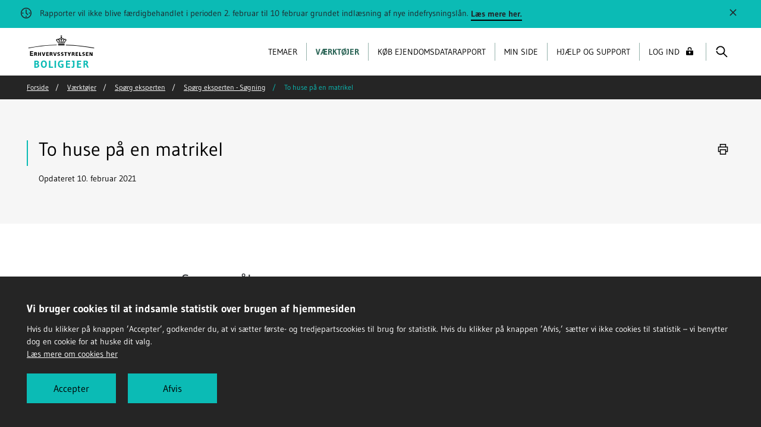

--- FILE ---
content_type: text/html; charset=UTF-8
request_url: https://boligejer.dk/huse-paa-en-matrikel
body_size: 5639
content:




<!DOCTYPE html>
<html  lang="da" dir="ltr" class="no-js theme-boligejer">
  <head>
    <meta charset="utf-8" />
<link rel="canonical" href="https://boligejer.dk/huse-paa-en-matrikel" />
<script>(function() {var sz = document.createElement('script');
      sz.type = 'text/javascript'; sz.async = true;
      sz.src = '//siteimproveanalytics.com/js/siteanalyze_273738.js';
      var s = document.getElementsByTagName('script')[0]; s.parentNode.insertBefore(sz, s);
      })();
</script>
<meta name="MobileOptimized" content="width" />
<meta name="HandheldFriendly" content="true" />
<meta name="viewport" content="width=device-width, initial-scale=1, minimal-ui" />
<meta name="ERST.ContentType" content="ask_expert_question_answer" />
<meta name="ERST.ContentDate" content="10. februar 2021" />
<meta name="ERST.ContentLabel" content="SPØRG EKSPERTEN - SPØRGSMÅL OG SVAR" />
<meta name="pageID" content="16117" />
<meta name="ERST.Category" content="Nybyggeri/ombygning" />
<meta name="Netminers.Breadcrumb" content="Værktøjer/Spørg eksperten/Spørg eksperten - Søgning/To huse på en matrikel" />
<link rel="icon" href="/themes/custom/newerst/favicon.ico" type="image/vnd.microsoft.icon" />

    <title>To huse på en matrikel | boligejer.dk</title>
    <link rel="stylesheet" media="all" href="/themes/contrib/stable/css/core/components/progress.module.css?t5lzkj" />
<link rel="stylesheet" media="all" href="/themes/contrib/stable/css/core/components/ajax-progress.module.css?t5lzkj" />
<link rel="stylesheet" media="all" href="/themes/contrib/stable/css/system/components/align.module.css?t5lzkj" />
<link rel="stylesheet" media="all" href="/themes/contrib/stable/css/system/components/fieldgroup.module.css?t5lzkj" />
<link rel="stylesheet" media="all" href="/themes/contrib/stable/css/system/components/container-inline.module.css?t5lzkj" />
<link rel="stylesheet" media="all" href="/themes/contrib/stable/css/system/components/clearfix.module.css?t5lzkj" />
<link rel="stylesheet" media="all" href="/themes/contrib/stable/css/system/components/details.module.css?t5lzkj" />
<link rel="stylesheet" media="all" href="/themes/contrib/stable/css/system/components/hidden.module.css?t5lzkj" />
<link rel="stylesheet" media="all" href="/themes/contrib/stable/css/system/components/item-list.module.css?t5lzkj" />
<link rel="stylesheet" media="all" href="/themes/contrib/stable/css/system/components/js.module.css?t5lzkj" />
<link rel="stylesheet" media="all" href="/themes/contrib/stable/css/system/components/nowrap.module.css?t5lzkj" />
<link rel="stylesheet" media="all" href="/themes/contrib/stable/css/system/components/position-container.module.css?t5lzkj" />
<link rel="stylesheet" media="all" href="/themes/contrib/stable/css/system/components/reset-appearance.module.css?t5lzkj" />
<link rel="stylesheet" media="all" href="/themes/contrib/stable/css/system/components/resize.module.css?t5lzkj" />
<link rel="stylesheet" media="all" href="/themes/contrib/stable/css/system/components/system-status-counter.css?t5lzkj" />
<link rel="stylesheet" media="all" href="/themes/contrib/stable/css/system/components/system-status-report-counters.css?t5lzkj" />
<link rel="stylesheet" media="all" href="/themes/contrib/stable/css/system/components/system-status-report-general-info.css?t5lzkj" />
<link rel="stylesheet" media="all" href="/themes/contrib/stable/css/system/components/tablesort.module.css?t5lzkj" />
<link rel="stylesheet" media="all" href="/modules/custom/lbe_boligejer/modules/lbe_boligejer_ejendomsdata/searchcomponent/jo-informatik.searchcomponent-1.0.29.css?t5lzkj" />
<link rel="stylesheet" media="all" href="/modules/contrib/paragraphs/css/paragraphs.unpublished.css?t5lzkj" />
<link rel="stylesheet" media="all" href="/themes/contrib/stable/css/core/assets/vendor/normalize-css/normalize.css?t5lzkj" />
<link rel="stylesheet" media="all" href="/themes/contrib/stable/css/core/normalize-fixes.css?t5lzkj" />
<link rel="stylesheet" media="all" href="/themes/contrib/classy/css/components/action-links.css?t5lzkj" />
<link rel="stylesheet" media="all" href="/themes/contrib/classy/css/components/breadcrumb.css?t5lzkj" />
<link rel="stylesheet" media="all" href="/themes/contrib/classy/css/components/button.css?t5lzkj" />
<link rel="stylesheet" media="all" href="/themes/contrib/classy/css/components/collapse-processed.css?t5lzkj" />
<link rel="stylesheet" media="all" href="/themes/contrib/classy/css/components/container-inline.css?t5lzkj" />
<link rel="stylesheet" media="all" href="/themes/contrib/classy/css/components/details.css?t5lzkj" />
<link rel="stylesheet" media="all" href="/themes/contrib/classy/css/components/exposed-filters.css?t5lzkj" />
<link rel="stylesheet" media="all" href="/themes/contrib/classy/css/components/field.css?t5lzkj" />
<link rel="stylesheet" media="all" href="/themes/contrib/classy/css/components/form.css?t5lzkj" />
<link rel="stylesheet" media="all" href="/themes/contrib/classy/css/components/icons.css?t5lzkj" />
<link rel="stylesheet" media="all" href="/themes/contrib/classy/css/components/inline-form.css?t5lzkj" />
<link rel="stylesheet" media="all" href="/themes/contrib/classy/css/components/item-list.css?t5lzkj" />
<link rel="stylesheet" media="all" href="/themes/contrib/classy/css/components/link.css?t5lzkj" />
<link rel="stylesheet" media="all" href="/themes/contrib/classy/css/components/links.css?t5lzkj" />
<link rel="stylesheet" media="all" href="/themes/contrib/classy/css/components/menu.css?t5lzkj" />
<link rel="stylesheet" media="all" href="/themes/contrib/classy/css/components/more-link.css?t5lzkj" />
<link rel="stylesheet" media="all" href="/themes/contrib/classy/css/components/pager.css?t5lzkj" />
<link rel="stylesheet" media="all" href="/themes/contrib/classy/css/components/tabledrag.css?t5lzkj" />
<link rel="stylesheet" media="all" href="/themes/contrib/classy/css/components/tableselect.css?t5lzkj" />
<link rel="stylesheet" media="all" href="/themes/contrib/classy/css/components/tablesort.css?t5lzkj" />
<link rel="stylesheet" media="all" href="/themes/contrib/classy/css/components/tabs.css?t5lzkj" />
<link rel="stylesheet" media="all" href="/themes/contrib/classy/css/components/textarea.css?t5lzkj" />
<link rel="stylesheet" media="all" href="/themes/contrib/classy/css/components/ui-dialog.css?t5lzkj" />
<link rel="stylesheet" media="all" href="/themes/contrib/classy/css/components/messages.css?t5lzkj" />
<link rel="stylesheet" media="all" href="/themes/contrib/classy/css/components/progress.css?t5lzkj" />
<link rel="stylesheet" media="all" href="/themes/custom/newerst/fonts/fonts.css?t5lzkj" />
<link rel="stylesheet" media="all" href="/themes/custom/newerst/dist/css/styles-boligejer.css?t5lzkj" />
<link rel="stylesheet" media="all" href="/themes/custom/newerst/lbe/css/lbe.css?t5lzkj" />
<link rel="stylesheet" media="all" href="/themes/custom/newerst/lbe/css/bootstrap-datepicker.min.css?t5lzkj" />

    <script src="/modules/custom/lbe_boligejer/modules/lbe_boligejer_ejendomsdata/searchcomponent/jo-informatik.searchcomponent-1.0.29.full.min.js?v=10.5.0"></script>
<script src="/modules/custom/lbe_boligejer/modules/lbe_boligejer_s9auth/js/oidc-client/oidc-client-ts-3.1.0.min.js?v=10.5.0"></script>
<script src="/themes/custom/newerst/dist/js/head.js?t5lzkj"></script>
<script src="https://cdnjs.cloudflare.com/polyfill/v2/polyfill.min.js" async></script>

  </head>
  <body  class="path-node page-node-type-ask-expert-question-answer">
    <div class="page-wrapper">
      <a href="#skipLinkDestination" title="Spring videre til indhold" class="skip-link">Spring videre til indhold</a>
      
        <div class="dialog-off-canvas-main-canvas" data-off-canvas-main-canvas>
    
    
        

    

<div class="site-alerts">
  <div id="alert-unique-id-20441" class="site-alert in" aria-atomic="true" role="alert" data-role="js--site-alert">
    <div class="alert alert-dismissible">
      <div class="alert__inner">
            <span class="icon">
    <svg focusable="false"><use xlink:href="/themes/custom/newerst/dist/svg/svg-sprite.svg#clock"></use></svg>
  </span>
  
        Rapporter vil ikke blive færdigbehandlet i perioden 2. februar til 10 februar grundet indlæsning af nye indefrysningslån. 

                                      
          <a href="https://boligejer.dk/ejendomsdatarapporter-vil-ikke-blive-faerdigbehandlet-i-perioden-2-februar-til-10-februar-grundet" title="Læs mere her. " class="accent-link" target="_blank"><span>Læs mere her. </span></a>
              </div>
      <button class="btn btn-link btn-icon close site-alert__close" aria-label="Luk" data-role="js--dismiss">
            <span class="icon">
    <svg focusable="false"><use xlink:href="/themes/custom/newerst/dist/svg/svg-sprite.svg#close"></use></svg>
  </span>
  
      </button>
    </div>
  </div>
</div>




  




      <header class="site-header site-header--inverted">
      <div class="container-fluid site-header__navbar">
        <div id="block-newerst-branding" class="block block-system block-system-branding-block">
  
    
    <a href="/" title="Hjem" rel="home" class="site-logo">
    <img class="site-header__logo" height="55" width="127" src="/themes/custom/newerst/lbe/logo-erst-black-crown.svg" alt="Ehvervsstyrelsen logo">
  </a>
</div>



                      

<nav aria-label="Topmenu" class="site-header__nav">
  <div class="site-header__slidein slidein collapse" id="site-header-items">
    <div class="site-header__slidein-backdrop slidein__backdrop collapsed" data-toggle="collapse" role="button" data-target="#site-header-items" aria-controls="site-header-items" aria-expanded="false"></div>

    <div class="slidein__content site-header__slidein-content">
      <button class="slidein__close collapsed" type="button" data-toggle="collapse" data-target="#site-header-items" aria-controls="site-header-items" aria-expanded="true" aria-label="Skjul navigation" tabindex="-1">
            <span class="icon">
    <svg focusable="false"><use xlink:href="/themes/custom/newerst/dist/svg/svg-sprite.svg#close"></use></svg>
  </span>
  
      </button>

              
      <ul class="site-header__items">
                <li class="site-header__item">
        <a href="/temaer" title="Her kan du finde" class="site-header__link" data-drupal-link-system-path="node/876">Temaer</a>
      </li>
                <li class="site-header__item active">
        <a href="/vaerktoejer" title="Her er en oversigt med de forskellige webservice og værktøjer på Boligejer.dk" class="site-header__link" data-drupal-link-system-path="node/855">Værktøjer</a>
      </li>
                <li class="site-header__item">
        <a href="/koeb-ejendomsdatarapport" title="Én samlet indgang til ca. 50 oplysninger" class="site-header__link" data-drupal-link-system-path="node/779">Køb ejendomsdatarapport</a>
      </li>
                <li class="site-header__item">
        <a href="/min-side" class="site-header__link" data-drupal-link-system-path="node/5932">Min side</a>
      </li>
                <li class="site-header__item">
        <a href="/hjaelp" class="site-header__link" data-drupal-link-system-path="node/885">Hjælp og support</a>
      </li>
        </ul>
  




          </div>
  </div>
  
  <button class="site-header__button site-header__login" type="button" aria-label="Log ind/Log ud">
    Log ind
    <span class="icon">
      <svg focusable="false"><use xlink:href="/modules/custom/lbe_boligejer/modules/lbe_boligejer_s9auth/svg/lock.svg#close"></use></svg>
    </span>
  </button>  

  <button class="site-header__button site-header__search collapsed" type="button" data-toggle="collapse" data-target="#site-header-search" aria-controls="site-header-search" aria-expanded="false" aria-label="Vis/skjul søgning">
        <span class="icon">
    <svg focusable="false"><use xlink:href="/themes/custom/newerst/dist/svg/svg-sprite.svg#magnifying-glass"></use></svg>
  </span>
  
        <span class="icon icon2">
    <svg focusable="false"><use xlink:href="/themes/custom/newerst/dist/svg/svg-sprite.svg#close"></use></svg>
  </span>
  
  </button>

  <button class="site-header__button site-header__burger d-lg-none collapsed" type="button" data-toggle="collapse" data-target="#site-header-items" aria-controls="site-header-items" aria-expanded="false" aria-label="Vis navigation">
    <span class="site-header__burger__bun"></span>
    <span class="site-header__burger__patty"></span>
    <span class="site-header__burger__bun"></span>
  </button>
</nav>


            </div>

                
  
  <nav aria-label="Brødkrumme" class="site-breadcrumbs" role="navigation">
    <div class="container">
      <ol class="breadcrumb site-breadcrumbs__list">
                  <li class="breadcrumb-item site-breadcrumbs__item">
                                          <a href="/" title="Forside">Forside</a>
                                    </li>
                  <li class="breadcrumb-item site-breadcrumbs__item">
                                          <a href="/vaerktoejer"  title="Værktøjer">Værktøjer</a>
                                    </li>
                  <li class="breadcrumb-item site-breadcrumbs__item">
                                          <a href="/spoerg-eksperten"  title="Spørg eksperten">Spørg eksperten</a>
                                    </li>
                  <li class="breadcrumb-item site-breadcrumbs__item">
                                          <a href="/spoerg-eksperten-soegning"  title="Spørg eksperten - Søgning">Spørg eksperten - Søgning</a>
                                    </li>
                  <li class="breadcrumb-item site-breadcrumbs__item active">
                          To huse på en matrikel
                      </li>
              </ol>
    </div>
  </nav>



      
      <div class="site-header__searchbar collapse" id="site-header-search" role="search">
        <div class="container-fluid site-header__searchbar__content">
          <form name="searchresult" class="input-group" action="/soegeresultat">
            <input type="hidden" name="startIndex" value="1">
            <input type="search" class="form-control" name="q" placeholder="Søg...">

            <div class="type-ahead hidden" data-role="js--type-ahead">
            </div>
      
            <div class="input-group-append">
              <button class="btn btn-primary" type="submit">
                    <span class="icon">
    <svg focusable="false"><use xlink:href="/themes/custom/newerst/dist/svg/svg-sprite.svg#magnifying-glass"></use></svg>
  </span>
  
              </button>
            </div>
          </form>
        </div>
      </div>
    </header>
  
<span id="skipLinkDestination"></span>

  <div role="main">
                                    
              
                      
  <section class="deck" aria-label="To huse på en matrikel">
    <div class="hero jumbotron hero--slim" data-role="js--hero">
      <div class="container">
        <nav class="hero__tools tools-nav btn-group " role="group" aria-label="Værktøjer">
                     <button type="button" class="btn btn-link btn-sm btn-icon print" title="Print">
            <span class="icon">
    <svg focusable="false"><use xlink:href="/themes/custom/newerst/dist/svg/svg-sprite.svg#printer"></use></svg>
  </span>
  
      </button>
                  
        </nav>

        <div class="hero__inner">
          <div class="hero__header-segment header-segment header-segment--meta-list">
            <span class="header-segment__line"></span>
            <!-- title begin -->
            <h1>To huse på en matrikel</h1>
            <!-- title end -->

            
            <ul class="header-segment__meta meta-list">
              <li>Opdateret 10. februar 2021</li>
            </ul>
          </div>
        </div>

      </div>
    </div>
  </section>
<div data-drupal-messages-fallback class="hidden"></div>

  



<section class="deck deck--white" aria-label="To huse på en matrikel">
  <div class="container-fluid-sm">
    <article  class="article" role="article">
      

      <!-- content begin -->
      <div class="rich-text article__block">
        <h2>Spørgsmål</h2>
 <p>Er det muligt at opføre særskilt bolig på sin matrikel, med henblik på udlejning? Selvfølgelig efter gældende byggeregler i området ifht. %-andel af byggeareal på grund overholdt osv.</p>

        <h2>Svar</h2>
  <p>Kære Spørger<br><br>Jeg beklager det sene svar.<br><br>Der er som udgangspunkt ikke noget i vejen for at bygge to huse på én grund, såfremt grunden er stor nok, og således at b.la. bebyggelsesprocent og afstandsregler overholdes. Derudover kræves kommunens tilladelse og i den forbindelse, at byggeri ikke vil være i strid med lokalplan el.lign.<br><br>Jeg vil anbefale dig at tage kontakt til kommunen, evt. med bistand fra boligadvokat for at afklare dine muligheder.<br><br>Med venlig hilsen<br>Erik Turley<br>Dansk BOLIGadvokat, Hillerød</p>



              </div>
      <!-- content end -->
    </article>
  </div>
</section>



        </div>

      <footer class="site-footer site-footer--inverted">
        
  



  
  




<div class="site-footer__top">
 

  <div class="container">
    <div class="row row--slim">
      <div class="col-12">
        <img class="site-footer__logo" src="/themes/custom/newerst/lbe/logo-erst-black-crown.svg" alt="Ehvervsstyrelsen - Logo" width="127" height="55">
      </div>
    </div>
    <div class="row row--slim">
      <div class="col-12 col-md-3">
        <div class="row row--slim">
          <div class="col-12">
            
      <p>Boligejer.dk er forankret i Erhvervsstyrelsen</p>

<p>Dahlerups Pakhus, Langelinie Allé 17<br>
2100 København Ø<br>
CVR: 10150817</p>

  
            
          </div>
        </div>
      </div>
      <div class="col-md-3 offset-md-3">
      

<ul>
  <li>
              
    <a href="/om-boligejer" class="arrow-link" title="Om Boligejer">
      Om Boligejer
          <span class="icon">
    <svg focusable="false"><use xlink:href="/themes/custom/newerst/dist/svg/svg-sprite.svg#arrow-outlined"></use></svg>
  </span>
  
    </a>
  </li>
  <li>
              
    <a href="/nyheder" class="arrow-link" title="Nyheder">
      Nyheder
          <span class="icon">
    <svg focusable="false"><use xlink:href="/themes/custom/newerst/dist/svg/svg-sprite.svg#arrow-outlined"></use></svg>
  </span>
  
    </a>
  </li>
  <li>
              
    <a href="/nyhedsbrev" class="arrow-link" title="Nyhedsbrev">
      Nyhedsbrev
          <span class="icon">
    <svg focusable="false"><use xlink:href="/themes/custom/newerst/dist/svg/svg-sprite.svg#arrow-outlined"></use></svg>
  </span>
  
    </a>
  </li>
  <li>
              
    <a href="/english" class="arrow-link" title="English">
      English
          <span class="icon">
    <svg focusable="false"><use xlink:href="/themes/custom/newerst/dist/svg/svg-sprite.svg#arrow-outlined"></use></svg>
  </span>
  
    </a>
  </li>
</ul>



      </div>
      <div class="col-md-3">
      


<ul>
  <li>
              
    <a href="/privatlivspolitik" class="arrow-link" title="Privatlivspolitik">
      Privatlivspolitik
          <span class="icon">
    <svg focusable="false"><use xlink:href="/themes/custom/newerst/dist/svg/svg-sprite.svg#arrow-outlined"></use></svg>
  </span>
  
    </a>
  </li>
  <li>
              
    <a href="/cookies" class="arrow-link" title="Cookies">
      Cookies
          <span class="icon">
    <svg focusable="false"><use xlink:href="/themes/custom/newerst/dist/svg/svg-sprite.svg#arrow-outlined"></use></svg>
  </span>
  
    </a>
  </li>
  <li>
              
    <a href="https://www.was.digst.dk/boligejer-dk" class="arrow-link" title="Tilgængelighedserklæring" target="_blank">
      Tilgængelighedserklæring
          <span class="icon">
    <svg focusable="false"><use xlink:href="/themes/custom/newerst/dist/svg/svg-sprite.svg#arrow-outlined"></use></svg>
  </span>
  
    </a>
  </li>
  <li>
              
    <a href="https://www.borger.dk/hjaelp-og-vejledning/hvad-har-du-brug-for-hjaelp-til/borger-dk/teknisk-hjaelp/oplaesning-af-indhold" class="arrow-link" title="Læs højt" target="_blank">
      Læs højt
          <span class="icon">
    <svg focusable="false"><use xlink:href="/themes/custom/newerst/dist/svg/svg-sprite.svg#arrow-outlined"></use></svg>
  </span>
  
    </a>
  </li>
</ul>



      </div>
    </div>
  </div>
</div>





    </footer>
  
  </div>

      
    </div>

    <div class="modal fade" id="myModal-vent" tabindex="-1" role="dialog" aria-label="Vente spinner" aria-hidden="true">
      <div class="modal-dialog" role="document">
        <div id="loader"></div>
      </div>
    </div>

    <div class="modal fade" id="myModal-vent-bestilling" tabindex="-1" role="dialog" aria-label="Vente spinner" aria-hidden="true">
      <div class="modal-dialog" role="document">
        <p id="my-modal-vent-text">Rapportbestilling er i gang - det kan tage lidt tid</p>
        <div id="loader"></div>
      </div>
    </div>

    <div class="modal" id="myModal-vent-brugeroprettelse" tabindex="-1" role="dialog" aria-label="Vente spinner" aria-hidden="true">
          <div class="modal-dialog" role="document">
            <div id="loader"></div>
          </div>
        </div>

    <script type="application/json" data-drupal-selector="drupal-settings-json">{"path":{"baseUrl":"\/","pathPrefix":"","currentPath":"node\/16117","currentPathIsAdmin":false,"isFront":false,"currentLanguage":"da"},"pluralDelimiter":"\u0003","suppressDeprecationErrors":true,"ajaxPageState":{"libraries":"[base64]","theme":"newerst","theme_token":null},"ajaxTrustedUrl":[],"Boligejer_Ejendomsdata":{"dafUser":"FXUVSROAAB","dafPass":"Diadem!234"},"user":{"uid":0,"permissionsHash":"f2298fd0106fd37f04a7d60da2c27b222ff5bae994b3e85ac8da83fe6116cc43"}}</script>
<script src="/core/assets/vendor/jquery/jquery.min.js?v=3.7.1"></script>
<script src="/core/assets/vendor/once/once.min.js?v=1.0.1"></script>
<script src="/sites/default/files/languages/da_hZZ3_2-QUq88I2HOlROEYWUWWedLk6sR98-1aEokyAc.js?t5lzkj"></script>
<script src="/core/misc/drupalSettingsLoader.js?v=10.5.0"></script>
<script src="/core/misc/drupal.js?v=10.5.0"></script>
<script src="/core/misc/drupal.init.js?v=10.5.0"></script>
<script src="/core/assets/vendor/tabbable/index.umd.min.js?v=6.2.0"></script>
<script src="/modules/custom/lbe_boligejer/modules/lbe_boligejer_ejendomsdata/searchcomponent/ejendomsdatasearch.js?v=10.5.0"></script>
<script src="/modules/custom/lbe_boligejer/modules/lbe_boligejer_fuldmagt/js/fuldmagt.js?v=10.5.0"></script>
<script src="/s9auth-config.js"></script>
<script src="/core/assets/vendor/js-cookie/js.cookie.min.js?v=3.0.5"></script>
<script src="/modules/custom/lbe_boligejer/modules/lbe_boligejer_s9auth/js/s9auth.js?v=10.5.0"></script>
<script src="/core/misc/progress.js?v=10.5.0"></script>
<script src="/core/assets/vendor/loadjs/loadjs.min.js?v=4.3.0"></script>
<script src="/core/misc/debounce.js?v=10.5.0"></script>
<script src="/core/misc/announce.js?v=10.5.0"></script>
<script src="/core/misc/message.js?v=10.5.0"></script>
<script src="/core/misc/ajax.js?v=10.5.0"></script>
<script src="/themes/contrib/stable/js/ajax.js?v=10.5.0"></script>
<script src="/themes/custom/newerst/lbe/js/bootstrap.bundle.min.js?t5lzkj"></script>
<script src="/themes/custom/newerst/dist/js/vendor.js?t5lzkj"></script>
<script src="/themes/custom/newerst/dist/js/app.js?t5lzkj" async defer></script>
<script src="/themes/custom/newerst/lbe/js/custom.js?t5lzkj"></script>
<script src="/themes/custom/newerst/lbe/js/bootstrap-datepicker.js?t5lzkj"></script>



    <script type="text/javascript" src="/themes/custom/newerst/lbe/js/CookiePrompter-2.3.4.js"></script>
    <script type="text/javascript">
      CookiePrompter.init({
        trackers: [{
          name: PiwikProTracker,
          config: {
            account: "1edbe6b8-47d9-480f-aeb6-18f1cd889966",
            piwikProPath: "erst.containers.piwik.pro"
           }
        }],
        readMoreUrl: "/cookies/",
        showOKbutton: true,
        explicitAccept: true,
        expiryDays: 182,
        styling: {
          inlinestyle:'',
          inlinestyleInner:''
        }
      });
    </script>
  </body>
</html>


--- FILE ---
content_type: text/css
request_url: https://boligejer.dk/modules/custom/lbe_boligejer/modules/lbe_boligejer_ejendomsdata/searchcomponent/jo-informatik.searchcomponent-1.0.29.css?t5lzkj
body_size: 3594
content:
.ask-widgets--absolute {
    position: absolute;
    top: 100%;
    width: 100%;
    z-index: 1
}

.ask-widget {
    background-color: #fff;
    padding: .5em .75em;
    border-radius: 4px;
    list-style: none;
    text-align: left;
    margin-top: .75em
}

.ask-widgets-autocomplete {
    position: relative;
    z-index: 150
}

.ask-list-item:active .ask-list-item__content .ask-list-title, .ask-list-item:hover .ask-list-item__content .ask-list-title {
    overflow: visible;
    white-space: normal;
    width: auto;
    height: auto
}

.ask-list-item {
    -webkit-box-align: center;
    -ms-flex-align: center;
    align-items: center;
    color: inherit;
    display: -webkit-box;
    display: -ms-flexbox;
    display: flex;
    font-size: 16px;
    font-weight: 400;
    height: 48px;
    margin: 0;
    position: relative;
    text-decoration: none
}

.ask-list-item :active .ask-list-item__content .ask-list-title, .ask-list-item :hover .ask-list-item__content .ask-list-title {
    overflow: visible;
    white-space: normal;
    width: auto;
    height: auto
}

.ask-list-item__action, .ask-list-item__content {
    height: 100%
}

.ask-list-item__action, .ask-list-item__avatar {
    display: -webkit-box;
    display: -ms-flexbox;
    display: flex;
    -webkit-box-pack: start;
    -ms-flex-pack: start;
    justify-content: flex-start;
    min-width: 46px;
    -webkit-box-align: center;
    -ms-flex-align: center;
    align-items: center
}

.ask-list-item__action i, .ask-list-item__action svg, .ask-list-item__avatar i, .ask-list-item__avatar svg {
    -webkit-box-align: center;
    -ms-flex-align: center;
    align-items: center;
    display: -webkit-inline-box;
    display: -ms-inline-flexbox;
    display: inline-flex;
    font-size: 20px;
    color: #b4b4b4;
    fill: #b4b4b4;
    -webkit-box-pack: center;
    -ms-flex-pack: center;
    justify-content: center;
    line-height: 1;
    vertical-align: text-bottom
}

.ask-list-item__action i, .ask-list-item__action svg {
    color: #c8c8c8;
    fill: #c8c8c8;
    font-size: 1em
}

.ask-list-item__content {
    text-align: left;
    -webkit-box-flex: 1;
    -ms-flex: 1 1 auto;
    flex: 1 1 auto;
    overflow: hidden;
    display: -webkit-box;
    display: -ms-flexbox;
    display: flex;
    -webkit-box-align: start;
    -ms-flex-align: start;
    align-items: flex-start;
    -webkit-box-pack: center;
    -ms-flex-pack: center;
    justify-content: center;
    -webkit-box-orient: vertical;
    -webkit-box-direction: normal;
    -ms-flex-direction: column;
    flex-direction: column;
    line-height: 1.05
}

.ask-list-item__content .ask-list-sub-title, .ask-list-item__content .ask-list-title {
    white-space: nowrap;
    overflow: hidden;
    text-overflow: ellipsis;
    width: 100%
}

.ask-list-item__content .ask-list-result-count {
    font-weight: 400
}

.ask-list-item > div:last-child:not(.ask-list-item__content) {
    text-align: right;
    -webkit-box-pack: end;
    -ms-flex-pack: end;
    justify-content: flex-end
}

.ask-badge {
    background-color: #4285f4;
    border-radius: 10em;
    color: #fff;
    font-weight: 600;
    padding: .25em;
    font-size: 12px;
    display: -webkit-box;
    display: -ms-flexbox;
    display: flex;
    -webkit-box-align: center;
    -ms-flex-align: center;
    align-items: center
}

.ask-badge > span {
    padding: 0 .5em
}

.ask-badge > button {
    background-color: hsla(0, 0%, 100%, .15);
    border: 0;
    border-radius: 10em;
    margin: 0;
    padding: 0;
    line-height: 0;
    -webkit-transition: all .1s linear;
    transition: all .1s linear
}

.ask-badge > button:hover {
    cursor: pointer;
    background-color: hsla(0, 0%, 100%, .25)
}

.ask-badge > button i {
    display: inline-block;
    padding: .5em;
    font-size: .75em;
    color: #fff
}

.ask-badge > button svg {
    fill: #fff;
    width: 1em;
    height: 1em;
    padding: .25em
}

.ask-badge-group {
    text-align: left
}

.ask-btn {
    -webkit-box-align: center;
    -ms-flex-align: center;
    align-items: center;
    border-radius: 2px;
    border: 0;
    display: -webkit-inline-box;
    display: -ms-inline-flexbox;
    display: inline-flex;
    height: 36px;
    -webkit-box-flex: 0;
    -ms-flex: 0 0 auto;
    flex: 0 0 auto;
    font-size: 14px;
    font-weight: 500;
    -webkit-box-pack: center;
    -ms-flex-pack: center;
    justify-content: center;
    min-width: 88px;
    outline: 0;
    text-decoration: none;
    position: relative;
    vertical-align: middle;
    -webkit-user-select: none;
    -moz-user-select: none;
    -ms-user-select: none;
    user-select: none;
    background-color: transparent
}

.ask-btn--round {
    border-radius: 50%;
    min-width: 0;
    height: 56px;
    width: 56px;
    padding: 0
}

.ask-btn--round.ask-btn--small {
    height: 36px;
    width: 36px
}

.ask-btn--text {
    background-color: transparent;
    min-width: 0;
    text-transform: uppercase;
    text-decoration: none;
    font-size: 14px;
    font-weight: 500;
    color: #7d7d7d
}

.ask-btn--text:hover {
    cursor: pointer;
    color: #4285f4
}

.ask-btn--transparent {
    background-color: transparent
}

.ask-btn, .ask-btn i {
    -webkit-transition: all .1s linear;
    transition: all .1s linear
}

.ask-btn:hover:not([disabled=disabled]):not(.ask-btn--text) {
    cursor: pointer;
    background-color: rgba(66, 133, 244, .075)
}

.ask-icon {
    -webkit-box-align: center;
    -ms-flex-align: center;
    align-items: center;
    display: -webkit-inline-box;
    display: -ms-inline-flexbox;
    display: inline-flex;
    -webkit-font-feature-settings: "liga";
    font-feature-settings: "liga";
    font-size: 24px;
    -webkit-box-pack: center;
    -ms-flex-pack: center;
    justify-content: center;
    line-height: 1;
    -webkit-transition: .3s cubic-bezier(.25, .8, .5, 1);
    transition: .3s cubic-bezier(.25, .8, .5, 1);
    vertical-align: text-bottom
}

.iconname-is-default .ask-list-item__action svg, .iconname-is-default .ask-searchbox-action__item--clear svg {
    height: .75em
}

.ask-avatar {
    -webkit-box-align: center;
    -ms-flex-align: center;
    align-items: center;
    border-radius: 50%;
    display: -webkit-inline-box;
    display: -ms-inline-flexbox;
    display: inline-flex;
    -webkit-box-pack: center;
    -ms-flex-pack: center;
    justify-content: center;
    position: relative;
    text-align: center;
    vertical-align: middle
}

.ask-avatar .ask-icon, .ask-avatar img {
    border-radius: 50%;
    display: -webkit-inline-box;
    display: -ms-inline-flexbox;
    display: inline-flex;
    height: inherit;
    width: inherit
}

.ask-tooltip {
    position: absolute;
    background: #323232;
    max-width: 120px;
    line-height: 1.5;
    padding: 4px 8px;
    font-family: arial;
    font-size: 12px;
    color: #fff;
    -webkit-transition: -webkit-transform .2s ease-out;
    transition: -webkit-transform .2s ease-out;
    transition: transform .2s ease-out;
    transition: transform .2s ease-out, -webkit-transform .2s ease-out;
    border-radius: 2px;
    z-index: 250
}

.ask-tooltip:after {
    content: "";
    position: absolute;
    top: 100%;
    left: 50%;
    -webkit-transform: translateX(-50%) rotate(45deg);
    transform: translateX(-50%) rotate(45deg);
    width: 10px;
    height: 10px;
    margin-top: -6px;
    display: block;
    background-color: #323232;
    border-radius: 10px 0 2px 0
}

.ask-tooltip--under:after {
    top: 0;
    -webkit-transform: translateX(-50%) rotate(225deg);
    transform: translateX(-50%) rotate(225deg);
    margin-top: -5px
}

.ask-row {
    display: -webkit-box;
    display: -ms-flexbox;
    display: flex;
    -ms-flex-wrap: wrap;
    flex-wrap: wrap
}

.ask-col {
    -ms-flex-preferred-size: 0;
    flex-basis: 0;
    -webkit-box-flex: 1;
    -ms-flex-positive: 1;
    flex-grow: 1;
    max-width: 100%
}

.ask-col-1 {
    -webkit-box-flex: 0;
    -ms-flex: 0 0 8.333333%;
    flex: 0 0 8.333333%;
    max-width: 8.333333%
}

.ask-col-2 {
    -webkit-box-flex: 0;
    -ms-flex: 0 0 16.666667%;
    flex: 0 0 16.666667%;
    max-width: 16.666667%
}

.ask-col-3 {
    -webkit-box-flex: 0;
    -ms-flex: 0 0 25%;
    flex: 0 0 25%;
    max-width: 25%
}

.ask-col-4 {
    -webkit-box-flex: 0;
    -ms-flex: 0 0 33.333333%;
    flex: 0 0 33.333333%;
    max-width: 33.333333%
}

.ask-col-5 {
    -webkit-box-flex: 0;
    -ms-flex: 0 0 41.666667%;
    flex: 0 0 41.666667%;
    max-width: 41.666667%
}

.ask-col-6 {
    -webkit-box-flex: 0;
    -ms-flex: 0 0 50%;
    flex: 0 0 50%;
    max-width: 50%
}

.ask-col-7 {
    -webkit-box-flex: 0;
    -ms-flex: 0 0 58.333333%;
    flex: 0 0 58.333333%;
    max-width: 58.333333%
}

.ask-col-8 {
    -webkit-box-flex: 0;
    -ms-flex: 0 0 66.666667%;
    flex: 0 0 66.666667%;
    max-width: 66.666667%
}

.ask-col-9 {
    -webkit-box-flex: 0;
    -ms-flex: 0 0 75%;
    flex: 0 0 75%;
    max-width: 75%
}

.ask-col-10 {
    -webkit-box-flex: 0;
    -ms-flex: 0 0 83.333333%;
    flex: 0 0 83.333333%;
    max-width: 83.333333%
}

.ask-col-11 {
    -webkit-box-flex: 0;
    -ms-flex: 0 0 91.666667%;
    flex: 0 0 91.666667%;
    max-width: 91.666667%
}

.ask-col-12 {
    -ms-flex: 0 0 100%;
    flex: 0 0 100%
}

.ask-col-12, .ask-col-auto {
    -webkit-box-flex: 0;
    max-width: 100%
}

.ask-col-auto {
    -ms-flex: 0 0 auto;
    flex: 0 0 auto;
    width: auto
}

.ask-mr-auto {
    margin-right: auto
}

.ask-justify-content-center {
    -webkit-box-pack: center !important;
    -ms-flex-pack: center !important;
    justify-content: center !important
}

.ask-align-items-center {
    -webkit-box-align: center !important;
    -ms-flex-align: center !important;
    align-items: center !important
}

.ask-m-0 {
    margin: 0 !important
}

.ask-m-1 {
    margin: .25rem !important
}

.ask-m-2 {
    margin: .5rem !important
}

.ask-m-3 {
    margin: 1rem !important
}

.ask-m-4 {
    margin: 1.5rem !important
}

.ask-m-5 {
    margin: 3rem !important
}

.ask-mb-0 {
    margin-bottom: 0 !important
}

.ask-mb-1 {
    margin-bottom: .25rem !important
}

.ask-mb-2 {
    margin-bottom: .5rem !important
}

.ask-mb-3 {
    margin-bottom: 1rem !important
}

.ask-mb-4 {
    margin-bottom: 1.5rem !important
}

.ask-mb-5 {
    margin-bottom: 3rem !important
}

.ask-mt-0 {
    margin-top: 0 !important
}

.ask-mt-1 {
    margin-top: .25rem !important
}

.ask-mt-2 {
    margin-top: .5rem !important
}

.ask-mt-3 {
    margin-top: 1rem !important
}

.ask-mt-4 {
    margin-top: 1.5rem !important
}

.ask-mt-5 {
    margin-top: 3rem !important
}

.ask-p-0 {
    padding: 0 !important
}

.ask-p-1 {
    padding: .25rem !important
}

.ask-p-2 {
    padding: .5rem !important
}

.ask-p-3 {
    padding: 1rem !important
}

.ask-p-4 {
    padding: 1.5rem !important
}

.ask-p-5 {
    padding: 3rem !important
}

.ask-pb-0 {
    padding-bottom: 0 !important
}

.ask-pb-1 {
    padding-bottom: .25rem !important
}

.ask-pb-2 {
    padding-bottom: .5rem !important
}

.ask-pb-3 {
    padding-bottom: 1rem !important
}

.ask-pb-4 {
    padding-bottom: 1.5rem !important
}

.ask-pb-5 {
    padding-bottom: 3rem !important
}

.ask-pt-0 {
    padding-top: 0 !important
}

.ask-pt-1 {
    padding-top: .25rem !important
}

.ask-pt-2 {
    padding-top: .5rem !important
}

.ask-pt-3 {
    padding-top: 1rem !important
}

.ask-pt-4 {
    padding-top: 1.5rem !important
}

.ask-pt-5 {
    padding-top: 3rem !important
}

.ask-d-block {
    display: block !important
}

.ask-d-inline-block {
    display: inline-block !important
}

.ask-d-flex {
    display: -webkit-box !important;
    display: -ms-flexbox !important;
    display: flex !important
}

.ask-d-inline-flex {
    display: -webkit-inline-box !important;
    display: -ms-inline-flexbox !important;
    display: inline-flex !important
}

.ask-h-100 {
    height: 100% !important
}

.ask-w-100 {
    width: 100% !important
}

.ask-text-right {
    text-align: right !important
}

.ask-text-left {
    text-align: left !important
}

.ask-text-center {
    text-align: center !important
}

.ask-searchbox {
    height: 48px;
    display: -webkit-box;
    display: -ms-flexbox;
    display: flex;
    -ms-flex-wrap: wrap;
    flex-wrap: wrap;
    padding: 0 12px;
    position: relative;
    background-color: #fff;
    border-radius: 4px;
    width: 100%;
    -webkit-box-sizing: border-box;
    box-sizing: border-box
}

.ask-searchbox-input {
    position: relative;
    -ms-flex-preferred-size: 0;
    flex-basis: 0;
    -webkit-box-flex: 1;
    -ms-flex-positive: 1;
    flex-grow: 1;
    max-width: 100%
}

.ask-searchbox-input:after {
    content: "";
    position: absolute;
    top: 0;
    right: 0;
    bottom: 0;
    width: 20px;
    background-image: -webkit-gradient(linear, left top, right top, from(hsla(0, 0%, 100%, 0)), to(#fff));
    background-image: linear-gradient(90deg, hsla(0, 0%, 100%, 0), #fff);
    pointer-events: none
}

.ask-searchbox-input input {
    width: 100%;
    color: black;
    -webkit-box-sizing: border -box;
    box-sizing: border -box;
    outline: none;
    border: 0;
    font-size: 13px;
    height: 48px;
    padding: 0
}

.ask-searchbox-input input[readonly=readonly] {
    opacity: .5
}

.ask-searchbox-input input::-ms-clear {
    display: none
}

.ask-searchbox-badges {
    -ms-flex: 0 0 auto;
    flex: 0 0 auto;
    margin-right: .5em;
    -webkit-box-align: center;
    -ms-flex-align: center;
    align-items: center;
    display: -webkit-box;
    display: -ms-flexbox;
    display: flex;
    -ms-flex-wrap: wrap;
    flex-wrap: wrap
}

.ask-searchbox-action, .ask-searchbox-badges {
    -webkit-box-flex: 0;
    width: auto;
    max-width: 100%
}

.ask-searchbox-action {
    -ms-flex: 0 0 auto;
    flex: 0 0 auto;
    margin-right: -.5em
}

.ask-searchbox-action__item {
    position: relative;
    color: #b4b4b4
}

.ask-searchbox-action__item svg {
    fill: #b4b4b4
}

.ask-searchbox-action__item:after {
    border-right: 1px solid #e1e1e1;
    position: absolute;
    right: -8px;
    top: 0;
    bottom: 0;
    margin: .25em 0
}

.ask-searchbox-action__item:last-child {
    margin-right: 6px
}

.ask-searchbox-action__item:last-child:after {
    content: none
}

.ask-searchbox-action__item.has-search {
    color: #4285f4
}

.ask-searchbox-action__item.has-search svg {
    fill: #4285f4
}

.ask-searchbox-action__item.has-search:hover {
    cursor: pointer
}

.ask-searchbox-action__item--clear i, .ask-searchbox-action__item--clear svg {
    color: #dcdcdc;
    fill: #dcdcdc;
    font-size: 20px
}

.ask-searchbox-action__item--clear:hover i, .ask-searchbox-action__item--clear:hover svg {
    color: #4285f4;
    fill: #4285f4
}

.ask-searchbox-action__item--nav i, .ask-searchbox-action__item--nav svg {
    color: #646464;
    fill: #646464
}

.ask-searchbox-action__item--nav.is-active i, .ask-searchbox-action__item--nav.is-active svg, .ask-searchbox-action__item--nav:hover i, .ask-searchbox-action__item--nav:hover svg {
    color: #4285f4;
    fill: #4285f4
}

.ask-searchbox-action__loader {
    display: inline-block;
    height: 100%;
    padding: 0 .75em;
    color: #4285f4
}

.ask-searchbox-action__loader svg {
    fill: #4285f4
}

.ask-searchbox-action__loader i, .ask-searchbox-action__loader svg {
    display: block;
    -webkit-animation: rotating 2s linear infinite;
    animation: rotating 2s linear infinite
}

@-webkit-keyframes rotating {
    0% {
        -webkit-transform: rotate(0deg);
        transform: rotate(0deg)
    }
    to {
        -webkit-transform: rotate(1turn);
        transform: rotate(1turn)
    }
}

@keyframes rotating {
    0% {
        -webkit-transform: rotate(0deg);
        transform: rotate(0deg)
    }
    to {
        -webkit-transform: rotate(1turn);
        transform: rotate(1turn)
    }
}

.ask-autocomplete {
    list-style-type: none;
    background-color: #fff;
    width: 100%;
    margin: 0;
    padding: 0;
    -webkit-box-shadow: 0 .125rem .25rem rgba(0, 0, 0, .075);
    box-shadow: 0 .125rem .25rem rgba(0, 0, 0, .075);
    border-radius: 0 0 4px 4px;
    border-top: 1px solid #ebebeb
}

.ask-autocomplete li hr {
    height: 1px;
    color: #e6e6e6;
    background-color: #e6e6e6;
    border: none;
    padding: 0;
    margin: 0 0 0 58px
}

.ask-autocomplete li.is-selected {
    background-color: rgba(0, 0, 0, .05);
    outline: none;
    cursor: pointer
}

.ask-autocomplete li.is-selected .ask-list-item .ask-list-item__content .ask-list-title {
    overflow: visible;
    white-space: normal;
    width: auto;
    height: auto
}

.ask-autocomplete li:hover:not([disabled=disabled]):not(.ask-list-title--noresult,.is-selected) {
    background-color: rgba(0, 0, 0, .025);
    outline: none;
    cursor: pointer
}

.ask-autocomplete li[disabled=disabled] {
    opacity: .5;
    cursor: default
}

.ask-autocomplete li.ask-list-title {
    padding: .5em .75em;
    text-align: left
}

.ask-autocomplete li.ask-list-title--secondary {
    background-color: #f0f0f0;
    color: #c8c8c8
}

.ask-autocomplete li.ask-list-title--noresult {
    padding: 12px
}

.ask-autocomplete li.ask-list-title--noresult .ask-group-title {
    color: #7d7d7d;
    font-weight: 500;
    font-size: 14px;
    display: block;
    margin-bottom: 12px
}

.ask-autocomplete li.ask-list-title--noresult .ask-group-title strong {
    color: #323232
}

.ask-autocomplete li:last-child hr {
    display: none
}

.ask-autocomplete--max-height {
    max-height: 450px;
    overflow-y: auto
}

.ask-text-identity {
    color: #4285f4 !important
}

.ask-text-black {
    color: #000 !important
}

.ask-text-white {
    color: #fff !important
}

.ask-text-danger {
    color: #ff5252 !important
}

.ask-bg-identity {
    background-color: #4285f4 !important
}

.ask-bg-black {
    background-color: #000 !important
}

.ask-bg-white {
    background-color: #fff !important
}

.ask-bg-danger {
    background-color: #ff5252 !important
}

.ask-component {
    padding-top: 48px;
    position: relative;
    font-size: 16px
}

.ask-component.has-autocomplete .ask-box {
    z-index: 200
}

.ask-component.has-autocomplete .ask-searchbox, .ask-component.has-widgets-autocomplete .ask-searchbox {
    border-radius: 4px 4px 0 0
}

.ask-component:not(.is-active) .ask-autocomplete, .ask-component:not(.is-active) .ask-widgets {
    display: none
}

.ask-component.is-typing .ask-searchbox-input:after {
    content: none !important
}

.ask-box {
    position: absolute;
    top: 0;
    width: 100%
}

.ask-scrollbar::-webkit-scrollbar {
    width: 9px
}

.ask-scrollbar::-webkit-scrollbar-track {
    background: #f5f5f5
}

.ask-scrollbar::-webkit-scrollbar-thumb {
    background: #c8c8c8;
    border-radius: 10em;
    border: 1px solid #f5f5f5
}

.ask-scrollbar::-webkit-scrollbar-thumb:hover {
    background: #969696
}

.ask-scrollbar--dark::-webkit-scrollbar-track {
    background: #464646
}

.ask-scrollbar--dark::-webkit-scrollbar-thumb {
    background: #737373;
    border-color: #464646
}

.ask-scrollbar--dark::-webkit-scrollbar-thumb:hover {
    background: #878787
}

.has-shadow {
    -webkit-box-shadow: 0 .125rem .25rem rgba(0, 0, 0, .075);
    box-shadow: 0 .125rem .25rem rgba(0, 0, 0, .075)
}

.ask-list-title, .ask-title {
    color: #000;
    font-size: 14px;
    font-weight: 500;
    padding: 0;
    margin: 0
}

.ask-list-title {
    color: #323232;
    font-weight: 400
}

.ask-list-title strong {
    color: #000
}

.ask-list-sub-title, .ask-sub-title {
    color: #6e6e6e;
    font-size: 12px;
    font-weight: 400;
    padding: 0;
    margin: 0
}

.ask-list-title-number {
    color: #6e6e6e
}

.ask-group-title, .ask-widget-title {
    color: #000;
    font-size: 14px;
    font-weight: 600;
    padding: 0;
    margin: 0
}

.ask-group-sub-title, .ask-widget-sub-title {
    color: #969696;
    font-size: 12px;
    font-weight: 400;
    padding: 0;
    margin: 0
}

.ask-group-title-number {
    color: #6e6e6e;
    font-weight: 400
}

.ask-tile-nav {
    padding: .75em;
    display: block;
    border-radius: 3px;
    text-align: center
}

.ask-tile-nav:hover {
    background-color: rgba(0, 0, 0, .05);
    cursor: pointer
}

.ask-tile-nav .ask-icon {
    background-color: #4285f4;
    color: #fff;
    display: inline-block;
    width: 48px;
    height: 48px;
    border-radius: 50%;
    -webkit-box-sizing: border-box;
    box-sizing: border-box;
    display: -webkit-box;
    display: -ms-flexbox;
    display: flex;
    -webkit-box-align: center;
    -ms-flex-align: center;
    align-items: center;
    -webkit-box-pack: center;
    -ms-flex-pack: center;
    justify-content: center;
    margin: 0 auto
}

.ask-tile-nav .ask-icon i {
    font-size: 24px;
    margin-bottom: 1px
}

.ask-tile-nav .ask-icon svg {
    fill: #fff
}

.ask-tile-nav .ask-title {
    font-size: 14px;
    margin: .75em 0 0
}

.ask-tile-nav .ask-title span {
    font-weight: 300;
    color: #969696
}

.ask-loader-container {
    width: 36px;
    margin: 6px 8px
}

.ask-loader {
    border: 3px solid #f3f3f3;
    border-top: 3px solid #4285f4;
    border-radius: 50%;
    width: 18px;
    height: 18px;
    -webkit-animation: ask-spin 2s linear infinite;
    animation: ask-spin 2s linear infinite;
    margin: 0 auto
}

@-webkit-keyframes ask-spin {
    0% {
        -webkit-transform: rotate(0deg);
        transform: rotate(0deg)
    }
    to {
        -webkit-transform: rotate(1turn);
        transform: rotate(1turn)
    }
}

@keyframes ask-spin {
    0% {
        -webkit-transform: rotate(0deg);
        transform: rotate(0deg)
    }
    to {
        -webkit-transform: rotate(1turn);
        transform: rotate(1turn)
    }
}


--- FILE ---
content_type: text/css
request_url: https://boligejer.dk/themes/custom/newerst/lbe/css/lbe.css?t5lzkj
body_size: 1204
content:
.dawa-autocomplete-container {
    /* relative position for at de absolut positionerede forslag får korrekt placering.*/
    position: relative;
    width: 100%;
    max-width: 30em;
}

.dawa-autocomplete-container input {
    /* Både input og forslag får samme bredde som omkringliggende DIV */
    width: 100%;
    box-sizing: border-box;
    font-size: inherit;
    font-family: inherit;
}

.dawa-autocomplete-suggestions {
    margin: 0.3em 0 0 0;
    padding: 0;
    text-align: left;
    border-radius: 0.3125em;
    background: #fcfcfc;
    box-shadow: 0 0.0625em 0.15625em rgba(0,0,0,.15);
    position: absolute;
    left: 0;
    right: 0;
    z-index: 9999;
    overflow-y: auto;
    box-sizing: border-box;
}

.dawa-autocomplete-suggestions .dawa-autocomplete-suggestion {
    margin: 0;
    list-style: none;
    cursor: pointer;
    padding: 0.4em 0.6em;
    color: #333;
    border: 0.0625em solid #ddd;
    border-bottom-width: 0;
}

.dawa-autocomplete-suggestions .dawa-autocomplete-suggestion:first-child {
    border-top-left-radius: inherit;
    border-top-right-radius: inherit;
}

.dawa-autocomplete-suggestions .dawa-autocomplete-suggestion:last-child {
    border-bottom-left-radius: inherit;
    border-bottom-right-radius: inherit;
    border-bottom-width: 0.0625em;
}

.dawa-autocomplete-suggestions .dawa-autocomplete-suggestion.dawa-selected,
.dawa-autocomplete-suggestions .dawa-autocomplete-suggestion:hover {
    background: #f0f0f0;
}

#myModal-content {
  color: #000;
}

/* *********** FRA GAMMELT SITE **************/


/* LBE 20-10-2016 SLUT */
/* Show more info */
.show-more-ejd-info__toggle {
  font-family: "HelveticaNeueW01-67MdCn 692710", sans-serif;
  text-decoration: none;
  margin-bottom: 10px;
  cursor: pointer;
  display: inline-block;
  font-size: 18px; }

.show-more-ejd-info__toggle:hover {
  text-decoration: none; }

.show-more-ejd-info__toggle:before {
  content: "+ "; }

.show-more-ejd-info__toggle--is-active:before {
  content: "- "; }

.show-more-ejd-info__content {
  max-height: 0;
  padding-left: 20px;
  overflow: hidden;
  background: #f5f5f5; }

.show-more-ejd-info__content .dl-horizontal {
  padding-bottom: 0;
  margin-bottom: 0; }

.show-more-ejd-info__content .dl-horizontal dt {
  text-align: left;
  padding: 8px 0 0 10px;
  border-top: 1px solid #ddd;
  overflow: auto;
  text-overflow: inherit;
  white-space: normal; }

@media (min-width: 768px) {
  .show-more-ejd-info__content .dl-horizontal dt {
    padding: 8px 0 0 10px;
    width: 220px;
    padding-right: 20px; } }

.show-more-ejd-info__content .dl-horizontal dd {
  padding: 0 10px 8px; }

@media (min-width: 768px) {
  .show-more-ejd-info__content .dl-horizontal dd {
    padding: 8px 10px;
    border-top: 1px solid #ddd;
    margin-left: 220px; } }

.show-more-ejd-info__content--is-active {
  max-height: 2000px;
  overflow: auto;
  margin-bottom: 20px; }

.theme-boligejer .dl-horizontal dt {
    -ms-flex: 0 0 50% !important;
    flex: 0 0 50% !important;
    max-width: 50% !important;
}

.theme-boligejer .dl-horizontal dd {
    -ms-flex: 0 0 50% !important;
    flex: 0 0 50% !important;
    max-width: 50% !important;
}

#my-modal-vent-text {
  color: #f3f3f3;
  left: 25%;
  position: relative;
  z-index: 1;
  background-color: #7e7e7e;
}

#loader {
  position: absolute;
  left: 50%;
  top: 50%;
  z-index: 1;
  width: 150px;
  height: 150px;
/*  margin: -75px 0 0 -75px; */
  margin: 10rem auto;
  border: 16px solid #f3f3f3;
  border-radius: 50%;
  border-top: 16px solid #95E5D2;
  width: 120px;
  height: 120px;
  -webkit-animation: spin 2s linear infinite;
  animation: spin 2s linear infinite; }

@-webkit-keyframes spin {
  0% {
    -webkit-transform: rotate(0deg); }
  100% {
    -webkit-transform: rotate(360deg); } }

@keyframes spin {
  0% {
    transform: rotate(0deg); }
  100% {
    transform: rotate(360deg); } }



--- FILE ---
content_type: text/javascript
request_url: https://boligejer.dk/themes/custom/newerst/dist/js/head.js?t5lzkj
body_size: 5498
content:
!function(e,t){"function"==typeof define&&define.amd?define([],function(){return e.svg4everybody=t()}):"object"==typeof exports?module.exports=t():e.svg4everybody=t()}(this,function(){function e(e,t){if(t){var n=document.createDocumentFragment(),i=!e.getAttribute("viewBox")&&t.getAttribute("viewBox");i&&e.setAttribute("viewBox",i);for(var o=t.cloneNode(!0);o.childNodes.length;)n.appendChild(o.firstChild);e.appendChild(n)}}function t(t){t.onreadystatechange=function(){if(4===t.readyState){var n=t._cachedDocument;n||(n=t._cachedDocument=document.implementation.createHTMLDocument(""),n.body.innerHTML=t.responseText,t._cachedTarget={}),t._embeds.splice(0).map(function(i){var o=t._cachedTarget[i.id];o||(o=t._cachedTarget[i.id]=n.getElementById(i.id)),e(i.svg,o)})}},t.onreadystatechange()}function n(n){function i(){for(var n=0;n<c.length;){var a=c[n],s=a.parentNode;if(s&&/svg/i.test(s.nodeName)){var l=a.getAttribute("xlink:href");if(o&&(!r.validate||r.validate(l,s,a))){s.removeChild(a);var f=l.split("#"),p=f.shift(),m=f.join("#");if(p.length){var h=u[p];h||(h=u[p]=new XMLHttpRequest,h.open("GET",p),h.send(),h._embeds=[]),h._embeds.push({svg:s,id:m}),t(h)}else e(s,document.getElementById(m))}}else++n}d(i,67)}var o,r=Object(n),a=/\bTrident\/[567]\b|\bMSIE (?:9|10)\.0\b/,s=/\bAppleWebKit\/(\d+)\b/,l=/\bEdge\/12\.(\d+)\b/;o="polyfill"in r?r.polyfill:a.test(navigator.userAgent)||(navigator.userAgent.match(l)||[])[1]<10547||(navigator.userAgent.match(s)||[])[1]<537;var u={},d=window.requestAnimationFrame||setTimeout,c=document.getElementsByTagName("use");o&&i()}return n}),function(e,t){"function"==typeof define&&define.amd?define([],function(){return e.svg4everybodylegacy=t()}):"object"==typeof exports?module.exports=t():e.svg4everybodylegacy=t()}(this,function(){function e(e,t){if(t){var n=document.createDocumentFragment(),i=!e.getAttribute("viewBox")&&t.getAttribute("viewBox");i&&e.setAttribute("viewBox",i);for(var o=t.cloneNode(!0);o.childNodes.length;)n.appendChild(o.firstChild);e.appendChild(n)}}function t(t){t.onreadystatechange=function(){if(4===t.readyState){var n=t._cachedDocument;n||(n=t._cachedDocument=document.implementation.createHTMLDocument(""),n.body.innerHTML=t.responseText,t._cachedTarget={}),t._embeds.splice(0).map(function(i){var o=t._cachedTarget[i.id];o||(o=t._cachedTarget[i.id]=n.getElementById(i.id)),e(i.svg,o)})}},t.onreadystatechange()}function n(n){function i(){for(var n=0;n<m.length;){var l=m[n],u=l.parentNode;if(u&&/svg/i.test(u.nodeName)){var d=l.getAttribute("xlink:href");if(o){var c=document.createElement("img");c.style.cssText="display:inline-block;height:100%;width:100%",c.setAttribute("width",u.getAttribute("width")||u.clientWidth),c.setAttribute("height",u.getAttribute("height")||u.clientHeight),c.src=r(d,u,l),u.replaceChild(c,l)}else if(s&&(!a.validate||a.validate(d,u,l))){u.removeChild(l);var h=d.split("#"),b=h.shift(),g=h.join("#");if(b.length){var v=f[b];v||(v=f[b]=new XMLHttpRequest,v.open("GET",b),v.send(),v._embeds=[]),v._embeds.push({svg:u,id:g}),t(v)}else e(u,document.getElementById(g))}}else++n}p(i,67)}var o,r,a=Object(n);r=a.fallback||function(e){return e.replace(/\?[^#]+/,"").replace("#",".").replace(/^\./,"")+".png"+(/\?[^#]+/.exec(e)||[""])[0]},(o="nosvg"in a?a.nosvg:/\bMSIE [1-8]\b/.test(navigator.userAgent))&&(document.createElement("svg"),document.createElement("use"));var s,l=/\bMSIE [1-8]\.0\b/,u=/\bTrident\/[567]\b|\bMSIE (?:9|10)\.0\b/,d=/\bAppleWebKit\/(\d+)\b/,c=/\bEdge\/12\.(\d+)\b/;s="polyfill"in a?a.polyfill:l.test(navigator.userAgent)||u.test(navigator.userAgent)||(navigator.userAgent.match(c)||[])[1]<10547||(navigator.userAgent.match(d)||[])[1]<537;var f={},p=window.requestAnimationFrame||setTimeout,m=document.getElementsByTagName("use");s&&i()}return n}),svg4everybodylegacy(),function(e,t,n,i){function o(e,t){return typeof e===t}function r(e){var t=C.className,n=T._config.classPrefix||"";if(_&&(t=t.baseVal),T._config.enableJSClass){var i=new RegExp("(^|\\s)"+n+"no-js(\\s|$)");t=t.replace(i,"$1"+n+"js$2")}T._config.enableClasses&&(e.length>0&&(t+=" "+n+e.join(" "+n)),_?C.className.baseVal=t:C.className=t)}function a(){return"function"!=typeof n.createElement?n.createElement(arguments[0]):_?n.createElementNS.call(n,"http://www.w3.org/2000/svg",arguments[0]):n.createElement.apply(n,arguments)}function s(){var e=n.body;return e||(e=a(_?"svg":"body"),e.fake=!0),e}function l(e,t,i,o){var r,l,u,d,c="modernizr",f=a("div"),p=s();if(parseInt(i,10))for(;i--;)u=a("div"),u.id=o?o[i]:c+(i+1),f.appendChild(u);return r=a("style"),r.type="text/css",r.id="s"+c,(p.fake?p:f).appendChild(r),p.appendChild(f),r.styleSheet?r.styleSheet.cssText=e:r.appendChild(n.createTextNode(e)),f.id=c,p.fake&&(p.style.background="",p.style.overflow="hidden",d=C.style.overflow,C.style.overflow="hidden",C.appendChild(p)),l=t(f,e),p.fake?(p.parentNode.removeChild(p),C.style.overflow=d,C.offsetHeight):f.parentNode.removeChild(f),!!l}function u(e,n,i){var o;if("getComputedStyle"in t){o=getComputedStyle.call(t,e,n);var r=t.console;if(null!==o)i&&(o=o.getPropertyValue(i));else if(r){var a=r.error?"error":"log";r[a].call(r,"getComputedStyle returning null, its possible modernizr test results are inaccurate")}}else o=!n&&e.currentStyle&&e.currentStyle[i];return o}function d(e,t){return!!~(""+e).indexOf(t)}function c(e){return e.replace(/([A-Z])/g,function(e,t){return"-"+t.toLowerCase()}).replace(/^ms-/,"-ms-")}function f(e,n){var o=e.length;if("CSS"in t&&"supports"in t.CSS){for(;o--;)if(t.CSS.supports(c(e[o]),n))return!0;return!1}if("CSSSupportsRule"in t){for(var r=[];o--;)r.push("("+c(e[o])+":"+n+")");return r=r.join(" or "),l("@supports ("+r+") { #modernizr { position: absolute; } }",function(e){return"absolute"===u(e,null,"position")})}return i}function p(e){return e.replace(/([a-z])-([a-z])/g,function(e,t,n){return t+n.toUpperCase()}).replace(/^-/,"")}function m(e,t,n,r){function s(){u&&(delete M.style,delete M.modElem)}if(r=!o(r,"undefined")&&r,!o(n,"undefined")){var l=f(e,n);if(!o(l,"undefined"))return l}for(var u,c,m,h,b,g=["modernizr","tspan","samp"];!M.style&&g.length;)u=!0,M.modElem=a(g.shift()),M.style=M.modElem.style;for(m=e.length,c=0;c<m;c++)if(h=e[c],b=M.style[h],d(h,"-")&&(h=p(h)),M.style[h]!==i){if(r||o(n,"undefined"))return s(),"pfx"!==t||h;try{M.style[h]=n}catch(e){}if(M.style[h]!==b)return s(),"pfx"!==t||h}return s(),!1}function h(e,t){return function(){return e.apply(t,arguments)}}function b(e,t,n){var i;for(var r in e)if(e[r]in t)return!1===n?e[r]:(i=t[e[r]],o(i,"function")?h(i,n||t):i);return!1}function g(e,t,n,i,r){var a=e.charAt(0).toUpperCase()+e.slice(1),s=(e+" "+j.join(a+" ")+a).split(" ");return o(t,"string")||o(t,"undefined")?m(s,t,i,r):(s=(e+" "+q.join(a+" ")+a).split(" "),b(s,t,n))}function v(e,t,n){return g(e,i,i,t,n)}function y(e,t){if("object"==typeof e)for(var n in e)L(e,n)&&y(n,e[n]);else{e=e.toLowerCase();var i=e.split("."),o=T[i[0]];if(2===i.length&&(o=o[i[1]]),void 0!==o)return T;t="function"==typeof t?t():t,1===i.length?T[i[0]]=t:(!T[i[0]]||T[i[0]]instanceof Boolean||(T[i[0]]=new Boolean(T[i[0]])),T[i[0]][i[1]]=t),r([(t&&!1!==t?"":"no-")+i.join("-")]),T._trigger(e,t)}return T}var x=[],w={_version:"3.11.4",_config:{classPrefix:"",enableClasses:!0,enableJSClass:!0,usePrefixes:!0},_q:[],on:function(e,t){var n=this;setTimeout(function(){t(n[e])},0)},addTest:function(e,t,n){x.push({name:e,fn:t,options:n})},addAsyncTest:function(e){x.push({name:null,fn:e})}},T=function(){};T.prototype=w,T=new T;var k=[],C=n.documentElement,_="svg"===C.nodeName.toLowerCase(),S=w._config.usePrefixes?" -webkit- -moz- -o- -ms- ".split(" "):["",""];w._prefixes=S;var A=function(){var e=t.matchMedia||t.msMatchMedia;return e?function(t){var n=e(t);return n&&n.matches||!1}:function(e){var t=!1;return l("@media "+e+" { #modernizr { position: absolute; } }",function(e){t="absolute"===u(e,null,"position")}),t}}();w.mq=A,T.addTest("touchevents",function(){if("ontouchstart"in t||t.TouchEvent||t.DocumentTouch&&n instanceof DocumentTouch)return!0;var e=["(",S.join("touch-enabled),("),"heartz",")"].join("");return A(e)});var E="Moz O ms Webkit",j=w._config.usePrefixes?E.split(" "):[];w._cssomPrefixes=j;var B={elem:a("modernizr")};T._q.push(function(){delete B.elem});var M={style:B.elem.style};T._q.unshift(function(){delete M.style});var q=w._config.usePrefixes?E.toLowerCase().split(" "):[];w._domPrefixes=q,w.testAllProps=g,w.testAllProps=v,T.addTest("cssanimations",v("animationName","a",!0));var N="CSS"in t&&"supports"in t.CSS,H="supportsCSS"in t;T.addTest("supports",N||H),T.addTest("cssfilters",function(){if(T.supports)return v("filter","blur(2px)");var e=a("a");return e.style.cssText=S.join("filter:blur(2px); "),!!e.style.length&&(n.documentMode===i||n.documentMode>9)}),T.addTest("flexbox",v("flexBasis","1px",!0)),T.addTest("flexboxlegacy",v("boxDirection","reverse",!0)),T.addTest("flexboxtweener",v("flexAlign","end",!0)),T.addTest("csstransforms",function(){return-1===navigator.userAgent.indexOf("Android 2.")&&v("transform","scale(1)",!0)}),T.addTest("csstransforms3d",function(){return!!v("perspective","1px",!0)}),T.addTest("csstransitions",v("transition","all",!0));var L;!function(){var e={}.hasOwnProperty;L=o(e,"undefined")||o(e.call,"undefined")?function(e,t){return t in e&&o(e.constructor.prototype[t],"undefined")}:function(t,n){return e.call(t,n)}}(),w._l={},w.on=function(e,t){this._l[e]||(this._l[e]=[]),this._l[e].push(t),T.hasOwnProperty(e)&&setTimeout(function(){T._trigger(e,T[e])},0)},w._trigger=function(e,t){if(this._l[e]){var n=this._l[e];setTimeout(function(){var e;for(e=0;e<n.length;e++)(0,n[e])(t)},0),delete this._l[e]}},T._q.push(function(){w.addTest=y}),T.addAsyncTest(function(){function e(){function o(){try{var e=a("div"),t=a("span"),i=e.style,o=0,r=0,s=!1,l=n.body.firstElementChild||n.body.firstChild;return e.lang="en",e.appendChild(t),t.innerHTML="Bacon ipsum dolor sit amet jerky velit in culpa hamburger et. Laborum dolor proident, enim dolore duis commodo et strip steak. Salami anim et, veniam consectetur dolore qui tenderloin jowl velit sirloin. Et ad culpa, fatback cillum jowl ball tip ham hock nulla short ribs pariatur aute. Pig pancetta ham bresaola, ut boudin nostrud commodo flank esse cow tongue culpa. Pork belly bresaola enim pig, ea consectetur nisi. Fugiat officia turkey, ea cow jowl pariatur ullamco proident do laborum velit sausage. Magna biltong sint tri-tip commodo sed bacon, esse proident aliquip. Ullamco ham sint fugiat, velit in enim sed mollit nulla cow ut adipisicing nostrud consectetur. Proident dolore beef ribs, laborum nostrud meatball ea laboris rump cupidatat labore culpa. Shankle minim beef, velit sint cupidatat fugiat tenderloin pig et ball tip. Ut cow fatback salami, bacon ball tip et in shank strip steak bresaola. In ut pork belly sed mollit tri-tip magna culpa veniam, short ribs qui in andouille ham consequat. Dolore bacon t-bone, velit short ribs enim strip steak nulla. Voluptate labore ut, biltong swine irure jerky. Cupidatat excepteur aliquip salami dolore. Ball tip strip steak in pork dolor. Ad in esse biltong. Dolore tenderloin exercitation ad pork loin t-bone, dolore in chicken ball tip qui pig. Ut culpa tongue, sint ribeye dolore ex shank voluptate hamburger. Jowl et tempor, boudin pork chop labore ham hock drumstick consectetur tri-tip elit swine meatball chicken ground round. Proident shankle mollit dolore. Shoulder ut duis t-bone quis reprehenderit. Meatloaf dolore minim strip steak, laboris ea aute bacon beef ribs elit shank in veniam drumstick qui. Ex laboris meatball cow tongue pork belly. Ea ball tip reprehenderit pig, sed fatback boudin dolore flank aliquip laboris eu quis. Beef ribs duis beef, cow corned beef adipisicing commodo nisi deserunt exercitation. Cillum dolor t-bone spare ribs, ham hock est sirloin. Brisket irure meatloaf in, boudin pork belly sirloin ball tip. Sirloin sint irure nisi nostrud aliqua. Nostrud nulla aute, enim officia culpa ham hock. Aliqua reprehenderit dolore sunt nostrud sausage, ea boudin pork loin ut t-bone ham tempor. Tri-tip et pancetta drumstick laborum. Ham hock magna do nostrud in proident. Ex ground round fatback, venison non ribeye in.",n.body.insertBefore(e,l),i.cssText="position:absolute;top:0;left:0;width:5em;text-align:justify;text-justify:newspaper;",o=t.offsetHeight,r=t.offsetWidth,i.cssText="position:absolute;top:0;left:0;width:5em;text-align:justify;text-justify:newspaper;"+S.join("hyphens:auto; "),s=t.offsetHeight!==o||t.offsetWidth!==r,n.body.removeChild(e),e.removeChild(t),s}catch(e){return!1}}function r(e,t){try{var i=a("div"),o=a("span"),r=i.style,s=0,l=!1,u=!1,d=!1,c=n.body.firstElementChild||n.body.firstChild;return r.cssText="position:absolute;top:0;left:0;overflow:visible;width:1.25em;",i.appendChild(o),n.body.insertBefore(i,c),o.innerHTML="mm",s=o.offsetHeight,o.innerHTML="m"+e+"m",u=o.offsetHeight>s,t?(o.innerHTML="m<br />m",s=o.offsetWidth,o.innerHTML="m"+e+"m",d=o.offsetWidth>s):d=!0,!0===u&&!0===d&&(l=!0),n.body.removeChild(i),i.removeChild(o),l}catch(e){return!1}}function s(e){try{var i,o=a("input"),r=a("div"),s=!1,l=n.body.firstElementChild||n.body.firstChild;o.style.cssText="position:fixed;top:0;",r.style.cssText="position:fixed;top:0;",r.innerHTML="lebowski"+e+"lebowski",n.body.insertBefore(r,l),n.body.insertBefore(o,r),o.setSelectionRange?(o.focus(),o.setSelectionRange(0,0)):o.createTextRange&&(i=o.createTextRange(),i.collapse(!0),i.moveEnd("character",0),i.moveStart("character",0),i.select());try{t.find?s=t.find("lebowskilebowski"):(i=t.self.document.body.createTextRange(),s=i.findText("lebowskilebowski"))}catch(e){s=!1}return n.body.removeChild(r),n.body.removeChild(o),s}catch(e){return!1}}if(!n.body&&!n.getElementsByTagName("body")[0])return void setTimeout(e,i);y("csshyphens",function(){if(!v("hyphens","auto",!0))return!1;try{return o()}catch(e){return!1}}),y("softhyphens",function(){try{return r("&#173;",!0)&&r("&#8203;",!1)}catch(e){return!1}}),y("softhyphensfind",function(){try{return s("&#173;")&&s("&#8203;")}catch(e){return!1}})}var i=300;setTimeout(e,i)}),function(){var e,t,n,i,r,a,s;for(var l in x)if(x.hasOwnProperty(l)){if(e=[],t=x[l],t.name&&(e.push(t.name.toLowerCase()),t.options&&t.options.aliases&&t.options.aliases.length))for(n=0;n<t.options.aliases.length;n++)e.push(t.options.aliases[n].toLowerCase());for(i=o(t.fn,"function")?t.fn():t.fn,r=0;r<e.length;r++)a=e[r],s=a.split("."),1===s.length?T[s[0]]=i:(T[s[0]]&&(!T[s[0]]||T[s[0]]instanceof Boolean)||(T[s[0]]=new Boolean(T[s[0]])),T[s[0]][s[1]]=i),k.push((i?"":"no-")+s.join("-"))}}(),r(k),delete w.addTest,delete w.addAsyncTest;for(var P=0;P<T._q.length;P++)T._q[P]();e.Modernizr=T}(window,window,document);

--- FILE ---
content_type: text/javascript
request_url: https://boligejer.dk/themes/custom/newerst/lbe/js/custom.js?t5lzkj
body_size: 609
content:
function isValidEmailAddress(emailAddress) {
  var pattern = new RegExp(/^[+a-zA-Z0-9._-]+@[a-zA-Z0-9.-]+\.[a-zA-Z]{2,}$/i);
  return pattern.test(emailAddress);
};


(function ($) {
  $(document).ready(function(){ 

  $.fn.datepicker.dates['da-DK'] = {
      days: ["søndag", "mandag", "tirsdag", "onsdag", "torsdag", "fredag", "lørdag"],
      daysShort: ["søn", "man", "tir", "ons", "tor", "fre", "lør"],
      daysMin: ["sø", "ma", "ti", "on", "to", "fr", "lø"],
      months: ["januar", "februar", "marts", "april", "maj", "juni", "juli", "august", "september", "oktober", "november", "december"],
      monthsShort: ["jan", "feb", "mar", "apr", "maj", "jun", "jul", "aug", "sep", "okt", "nov", "dec"],
      today: "I Dag",
      clear: "Nulstil",
      weekStart: 1 // Start with Monday
  };
  $.fn.datepicker.defaults.format = "dd-mm-yyyy";
  $.fn.datepicker.defaults.autoclose = true;
  $.fn.datepicker.defaults.language = 'da-DK';

  $('.datepicker').datepicker();


    /* Hero toolbar - BEGIN */
    $('.tools-nav .btn-link.print').click(function(){
      window.print();

      /*or if you want to print selected area try like */
      //$("#outprint").print();
    });
    /* Hero toolbar - END */
  });
}(jQuery));


--- FILE ---
content_type: text/javascript; charset=UTF-8
request_url: https://boligejer.dk/s9auth-config.js
body_size: 675
content:

      class CookieWebStorage {
          getItem(key) {
              let keyWithoutDots = key.split('.').join('_');
              var res = (function($) {
                var result;
                $.ajax({
                  url: '/getOIDCUser',
                  method: 'POST',
                  dataType: "text",
                  async:false,
                  data: {
                    key: `${keyWithoutDots}`
                  },
                  success: function (response) {
                    result = response;
                  }
                });
                return result;
              })(jQuery);
              return res
          }

          setItem(key, value) {
              (function($) {
                $.ajax({
                  url: '/setOIDCUser',
                  method: 'POST',
                  async:false,
                  data: {
                    key: `${key}`,
                    value: `${value}`,
                  },
                  success: function (response) {
                  }
                });
              })(jQuery);
          }

          removeItem(key) {
              let keyWithoutDots = key.split('.').join('_');
              (function($) {
                $.ajax({
                  url: '/deleteOIDCUser',
                  method: 'POST',
                  async:false,
                  data: {
                    keyWithoutDots: `${keyWithoutDots}`,
                    key: `${key}`
                  },
                  success: function (response) {
                  }
                });
              })(jQuery);
          }

          clear() {
              document.cookie = {};
          }
      }
      const config = {
        authority: "https://erst.virk.dk/auth",
        client_id: "AAIABhFFaUMEZEBMhgl-EnfURfI",
        redirect_uri: "https://boligejer.dk/s9-auth-redirect-endpoint",
        loadUserInfo: true,
        response_type: "code",
        post_logout_redirect_uri: "https://boligejer.dk/logout",
        extraQueryParams: {claims: '{"userinfo":{"name":null,"dk:gov:cpr":null,"dk:gov:cvr":null,"dk:gov:org_name":null, "dk:gov:nsis:loa":null}}'},
        userStore: new oidc.WebStorageStateStore({ store: new CookieWebStorage() })
      };
      let userManager = new oidc.UserManager(config);

--- FILE ---
content_type: text/javascript
request_url: https://boligejer.dk/modules/custom/lbe_boligejer/modules/lbe_boligejer_s9auth/js/oidc-client/oidc-client-ts-3.1.0.min.js?v=10.5.0
body_size: 17410
content:
"use strict";var oidc=(()=>{var ke=Object.defineProperty;var Je=Object.getOwnPropertyDescriptor;var Fe=Object.getOwnPropertyNames;var Ke=Object.prototype.hasOwnProperty;var $e=(c,e)=>{for(var t in e)ke(c,t,{get:e[t],enumerable:!0})},Be=(c,e,t,r)=>{if(e&&typeof e=="object"||typeof e=="function")for(let i of Fe(e))!Ke.call(c,i)&&i!==t&&ke(c,i,{get:()=>e[i],enumerable:!(r=Je(e,i))||r.enumerable});return c};var ze=c=>Be(ke({},"__esModule",{value:!0}),c);var lt={};$e(lt,{AccessTokenEvents:()=>V,CheckSessionIFrame:()=>X,DPoPState:()=>L,ErrorResponse:()=>S,ErrorTimeout:()=>C,InMemoryWebStorage:()=>q,IndexedDbDPoPStore:()=>ve,Log:()=>B,Logger:()=>l,MetadataService:()=>Y,OidcClient:()=>oe,OidcClientSettingsStore:()=>U,SessionMonitor:()=>te,SigninResponse:()=>W,SigninState:()=>D,SignoutResponse:()=>ee,State:()=>k,User:()=>j,UserManager:()=>Te,UserManagerSettingsStore:()=>ie,Version:()=>qe,WebStorageStateStore:()=>N});var Qe={debug:()=>{},info:()=>{},warn:()=>{},error:()=>{}},x,R,B=(s=>(s[s.NONE=0]="NONE",s[s.ERROR=1]="ERROR",s[s.WARN=2]="WARN",s[s.INFO=3]="INFO",s[s.DEBUG=4]="DEBUG",s))(B||{});(r=>{function c(){x=3,R=Qe}r.reset=c;function e(i){if(!(0<=i&&i<=4))throw new Error("Invalid log level");x=i}r.setLevel=e;function t(i){R=i}r.setLogger=t})(B||(B={}));var l=class c{constructor(e){this._name=e}debug(...e){x>=4&&R.debug(c._format(this._name,this._method),...e)}info(...e){x>=3&&R.info(c._format(this._name,this._method),...e)}warn(...e){x>=2&&R.warn(c._format(this._name,this._method),...e)}error(...e){x>=1&&R.error(c._format(this._name,this._method),...e)}throw(e){throw this.error(e),e}create(e){let t=Object.create(this);return t._method=e,t.debug("begin"),t}static createStatic(e,t){let r=new c(`${e}.${t}`);return r.debug("begin"),r}static _format(e,t){let r=`[${e}]`;return t?`${r} ${t}:`:r}static debug(e,...t){x>=4&&R.debug(c._format(e),...t)}static info(e,...t){x>=3&&R.info(c._format(e),...t)}static warn(e,...t){x>=2&&R.warn(c._format(e),...t)}static error(e,...t){x>=1&&R.error(c._format(e),...t)}};B.reset();var z=class extends Error{};z.prototype.name="InvalidTokenError";function Ge(c){return decodeURIComponent(atob(c).replace(/(.)/g,(e,t)=>{let r=t.charCodeAt(0).toString(16).toUpperCase();return r.length<2&&(r="0"+r),"%"+r}))}function Ve(c){let e=c.replace(/-/g,"+").replace(/_/g,"/");switch(e.length%4){case 0:break;case 2:e+="==";break;case 3:e+="=";break;default:throw new Error("base64 string is not of the correct length")}try{return Ge(e)}catch{return atob(e)}}function Ue(c,e){if(typeof c!="string")throw new z("Invalid token specified: must be a string");e||(e={});let t=e.header===!0?0:1,r=c.split(".")[t];if(typeof r!="string")throw new z(`Invalid token specified: missing part #${t+1}`);let i;try{i=Ve(r)}catch(s){throw new z(`Invalid token specified: invalid base64 for part #${t+1} (${s.message})`)}try{return JSON.parse(i)}catch(s){throw new z(`Invalid token specified: invalid json for part #${t+1} (${s.message})`)}}var E=class{static decode(e){try{return Ue(e)}catch(t){throw l.error("JwtUtils.decode",t),t}}static async generateSignedJwt(e,t,r){let i=m.encodeBase64Url(new TextEncoder().encode(JSON.stringify(e))),s=m.encodeBase64Url(new TextEncoder().encode(JSON.stringify(t))),n=`${i}.${s}`,o=await window.crypto.subtle.sign({name:"ECDSA",hash:{name:"SHA-256"}},r,new TextEncoder().encode(n)),a=m.encodeBase64Url(new Uint8Array(o));return`${n}.${a}`}};var Xe="10000000-1000-4000-8000-100000000000",Pe=c=>btoa([...new Uint8Array(c)].map(e=>String.fromCharCode(e)).join("")),y=class y{static _randomWord(){let e=new Uint32Array(1);return crypto.getRandomValues(e),e[0]}static generateUUIDv4(){return Xe.replace(/[018]/g,t=>(+t^y._randomWord()&15>>+t/4).toString(16)).replace(/-/g,"")}static generateCodeVerifier(){return y.generateUUIDv4()+y.generateUUIDv4()+y.generateUUIDv4()}static async generateCodeChallenge(e){if(!crypto.subtle)throw new Error("Crypto.subtle is available only in secure contexts (HTTPS).");try{let r=new TextEncoder().encode(e),i=await crypto.subtle.digest("SHA-256",r);return Pe(i).replace(/\+/g,"-").replace(/\//g,"_").replace(/=+$/,"")}catch(t){throw l.error("CryptoUtils.generateCodeChallenge",t),t}}static generateBasicAuth(e,t){let i=new TextEncoder().encode([e,t].join(":"));return Pe(i)}static async hash(e,t){let r=new TextEncoder().encode(t),i=await crypto.subtle.digest(e,r);return new Uint8Array(i)}static async customCalculateJwkThumbprint(e){let t;switch(e.kty){case"RSA":t={e:e.e,kty:e.kty,n:e.n};break;case"EC":t={crv:e.crv,kty:e.kty,x:e.x,y:e.y};break;case"OKP":t={crv:e.crv,kty:e.kty,x:e.x};break;case"oct":t={crv:e.k,kty:e.kty};break;default:throw new Error("Unknown jwk type")}let r=await y.hash("SHA-256",JSON.stringify(t));return y.encodeBase64Url(r)}static async generateDPoPProof({url:e,accessToken:t,httpMethod:r,keyPair:i,nonce:s}){let n,o,a={jti:window.crypto.randomUUID(),htm:r!=null?r:"GET",htu:e,iat:Math.floor(Date.now()/1e3)};t&&(n=await y.hash("SHA-256",t),o=y.encodeBase64Url(n),a.ath=o),s&&(a.nonce=s);try{let d=await crypto.subtle.exportKey("jwk",i.publicKey),g={alg:"ES256",typ:"dpop+jwt",jwk:{crv:d.crv,kty:d.kty,x:d.x,y:d.y}};return await E.generateSignedJwt(g,a,i.privateKey)}catch(d){throw d instanceof TypeError?new Error(`Error exporting dpop public key: ${d.message}`):d}}static async generateDPoPJkt(e){try{let t=await crypto.subtle.exportKey("jwk",e.publicKey);return await y.customCalculateJwkThumbprint(t)}catch(t){throw t instanceof TypeError?new Error(`Could not retrieve dpop keys from storage: ${t.message}`):t}}static async generateDPoPKeys(){return await window.crypto.subtle.generateKey({name:"ECDSA",namedCurve:"P-256"},!1,["sign","verify"])}};y.encodeBase64Url=e=>Pe(e).replace(/=/g,"").replace(/\+/g,"-").replace(/\//g,"_");var m=y;var w=class{constructor(e){this._name=e;this._callbacks=[];this._logger=new l(`Event('${this._name}')`)}addHandler(e){return this._callbacks.push(e),()=>this.removeHandler(e)}removeHandler(e){let t=this._callbacks.lastIndexOf(e);t>=0&&this._callbacks.splice(t,1)}async raise(...e){this._logger.debug("raise:",...e);for(let t of this._callbacks)await t(...e)}};var se=class{static center({...e}){var t,r,i;return e.width==null&&(e.width=(t=[800,720,600,480].find(s=>s<=window.outerWidth/1.618))!=null?t:360),(r=e.left)!=null||(e.left=Math.max(0,Math.round(window.screenX+(window.outerWidth-e.width)/2))),e.height!=null&&((i=e.top)!=null||(e.top=Math.max(0,Math.round(window.screenY+(window.outerHeight-e.height)/2)))),e}static serialize(e){return Object.entries(e).filter(([,t])=>t!=null).map(([t,r])=>`${t}=${typeof r!="boolean"?r:r?"yes":"no"}`).join(",")}};var f=class c extends w{constructor(){super(...arguments);this._logger=new l(`Timer('${this._name}')`);this._timerHandle=null;this._expiration=0;this._callback=()=>{let t=this._expiration-c.getEpochTime();this._logger.debug("timer completes in",t),this._expiration<=c.getEpochTime()&&(this.cancel(),super.raise())}}static getEpochTime(){return Math.floor(Date.now()/1e3)}init(t){let r=this._logger.create("init");t=Math.max(Math.floor(t),1);let i=c.getEpochTime()+t;if(this.expiration===i&&this._timerHandle){r.debug("skipping since already initialized for expiration at",this.expiration);return}this.cancel(),r.debug("using duration",t),this._expiration=i;let s=Math.min(t,5);this._timerHandle=setInterval(this._callback,s*1e3)}get expiration(){return this._expiration}cancel(){this._logger.create("cancel"),this._timerHandle&&(clearInterval(this._timerHandle),this._timerHandle=null)}};var Q=class{static readParams(e,t="query"){if(!e)throw new TypeError("Invalid URL");let i=new URL(e,"http://127.0.0.1")[t==="fragment"?"hash":"search"];return new URLSearchParams(i.slice(1))}},ne=";";var S=class extends Error{constructor(t,r){var i,s,n;super(t.error_description||t.error||"");this.form=r;this.name="ErrorResponse";if(!t.error)throw l.error("ErrorResponse","No error passed"),new Error("No error passed");this.error=t.error,this.error_description=(i=t.error_description)!=null?i:null,this.error_uri=(s=t.error_uri)!=null?s:null,this.state=t.userState,this.session_state=(n=t.session_state)!=null?n:null,this.url_state=t.url_state}};var C=class extends Error{constructor(t){super(t);this.name="ErrorTimeout"}};var V=class{constructor(e){this._logger=new l("AccessTokenEvents");this._expiringTimer=new f("Access token expiring");this._expiredTimer=new f("Access token expired");this._expiringNotificationTimeInSeconds=e.expiringNotificationTimeInSeconds}load(e){let t=this._logger.create("load");if(e.access_token&&e.expires_in!==void 0){let r=e.expires_in;if(t.debug("access token present, remaining duration:",r),r>0){let s=r-this._expiringNotificationTimeInSeconds;s<=0&&(s=1),t.debug("registering expiring timer, raising in",s,"seconds"),this._expiringTimer.init(s)}else t.debug("canceling existing expiring timer because we're past expiration."),this._expiringTimer.cancel();let i=r+1;t.debug("registering expired timer, raising in",i,"seconds"),this._expiredTimer.init(i)}else this._expiringTimer.cancel(),this._expiredTimer.cancel()}unload(){this._logger.debug("unload: canceling existing access token timers"),this._expiringTimer.cancel(),this._expiredTimer.cancel()}addAccessTokenExpiring(e){return this._expiringTimer.addHandler(e)}removeAccessTokenExpiring(e){this._expiringTimer.removeHandler(e)}addAccessTokenExpired(e){return this._expiredTimer.addHandler(e)}removeAccessTokenExpired(e){this._expiredTimer.removeHandler(e)}};var X=class{constructor(e,t,r,i,s){this._callback=e;this._client_id=t;this._intervalInSeconds=i;this._stopOnError=s;this._logger=new l("CheckSessionIFrame");this._timer=null;this._session_state=null;this._message=e=>{e.origin===this._frame_origin&&e.source===this._frame.contentWindow&&(e.data==="error"?(this._logger.error("error message from check session op iframe"),this._stopOnError&&this.stop()):e.data==="changed"?(this._logger.debug("changed message from check session op iframe"),this.stop(),this._callback()):this._logger.debug(e.data+" message from check session op iframe"))};let n=new URL(r);this._frame_origin=n.origin,this._frame=window.document.createElement("iframe"),this._frame.style.visibility="hidden",this._frame.style.position="fixed",this._frame.style.left="-1000px",this._frame.style.top="0",this._frame.width="0",this._frame.height="0",this._frame.src=n.href}load(){return new Promise(e=>{this._frame.onload=()=>{e()},window.document.body.appendChild(this._frame),window.addEventListener("message",this._message,!1)})}start(e){if(this._session_state===e)return;this._logger.create("start"),this.stop(),this._session_state=e;let t=()=>{!this._frame.contentWindow||!this._session_state||this._frame.contentWindow.postMessage(this._client_id+" "+this._session_state,this._frame_origin)};t(),this._timer=setInterval(t,this._intervalInSeconds*1e3)}stop(){this._logger.create("stop"),this._session_state=null,this._timer&&(clearInterval(this._timer),this._timer=null)}};var q=class{constructor(){this._logger=new l("InMemoryWebStorage");this._data={}}clear(){this._logger.create("clear"),this._data={}}getItem(e){return this._logger.create(`getItem('${e}')`),this._data[e]}setItem(e,t){this._logger.create(`setItem('${e}')`),this._data[e]=t}removeItem(e){this._logger.create(`removeItem('${e}')`),delete this._data[e]}get length(){return Object.getOwnPropertyNames(this._data).length}key(e){return Object.getOwnPropertyNames(this._data)[e]}};var G=class extends Error{constructor(t,r){super(r);this.name="ErrorDPoPNonce";this.nonce=t}};var M=class{constructor(e=[],t=null,r={}){this._jwtHandler=t;this._extraHeaders=r;this._logger=new l("JsonService");this._contentTypes=[];this._contentTypes.push(...e,"application/json"),t&&this._contentTypes.push("application/jwt")}async fetchWithTimeout(e,t={}){let{timeoutInSeconds:r,...i}=t;if(!r)return await fetch(e,i);let s=new AbortController,n=setTimeout(()=>s.abort(),r*1e3);try{return await fetch(e,{...t,signal:s.signal})}catch(o){throw o instanceof DOMException&&o.name==="AbortError"?new C("Network timed out"):o}finally{clearTimeout(n)}}async getJson(e,{token:t,credentials:r,timeoutInSeconds:i}={}){let s=this._logger.create("getJson"),n={Accept:this._contentTypes.join(", ")};t&&(s.debug("token passed, setting Authorization header"),n.Authorization="Bearer "+t),this._appendExtraHeaders(n);let o;try{s.debug("url:",e),o=await this.fetchWithTimeout(e,{method:"GET",headers:n,timeoutInSeconds:i,credentials:r})}catch(g){throw s.error("Network Error"),g}s.debug("HTTP response received, status",o.status);let a=o.headers.get("Content-Type");if(a&&!this._contentTypes.find(g=>a.startsWith(g))&&s.throw(new Error(`Invalid response Content-Type: ${a!=null?a:"undefined"}, from URL: ${e}`)),o.ok&&this._jwtHandler&&(a!=null&&a.startsWith("application/jwt")))return await this._jwtHandler(await o.text());let d;try{d=await o.json()}catch(g){throw s.error("Error parsing JSON response",g),o.ok?g:new Error(`${o.statusText} (${o.status})`)}if(!o.ok)throw s.error("Error from server:",d),d.error?new S(d):new Error(`${o.statusText} (${o.status}): ${JSON.stringify(d)}`);return d}async postForm(e,{body:t,basicAuth:r,timeoutInSeconds:i,initCredentials:s,extraHeaders:n}){let o=this._logger.create("postForm"),a={Accept:this._contentTypes.join(", "),"Content-Type":"application/x-www-form-urlencoded",...n};r!==void 0&&(a.Authorization="Basic "+r),this._appendExtraHeaders(a);let d;try{o.debug("url:",e),d=await this.fetchWithTimeout(e,{method:"POST",headers:a,body:t,timeoutInSeconds:i,credentials:s})}catch(h){throw o.error("Network error"),h}o.debug("HTTP response received, status",d.status);let g=d.headers.get("Content-Type");if(g&&!this._contentTypes.find(h=>g.startsWith(h)))throw new Error(`Invalid response Content-Type: ${g!=null?g:"undefined"}, from URL: ${e}`);let u=await d.text(),p={};if(u)try{p=JSON.parse(u)}catch(h){throw o.error("Error parsing JSON response",h),d.ok?h:new Error(`${d.statusText} (${d.status})`)}if(!d.ok){if(o.error("Error from server:",p),d.headers.has("dpop-nonce")){let h=d.headers.get("dpop-nonce");throw new G(h,`${JSON.stringify(p)}`)}throw p.error?new S(p,t):new Error(`${d.statusText} (${d.status}): ${JSON.stringify(p)}`)}return p}_appendExtraHeaders(e){let t=this._logger.create("appendExtraHeaders"),r=Object.keys(this._extraHeaders),i=["accept","content-type"],s=["authorization"];r.length!==0&&r.forEach(n=>{if(i.includes(n.toLocaleLowerCase())){t.warn("Protected header could not be set",n,i);return}if(s.includes(n.toLocaleLowerCase())&&Object.keys(e).includes(n)){t.warn("Header could not be overridden",n,s);return}let o=typeof this._extraHeaders[n]=="function"?this._extraHeaders[n]():this._extraHeaders[n];o&&o!==""&&(e[n]=o)})}};var Y=class{constructor(e){this._settings=e;this._logger=new l("MetadataService");this._signingKeys=null;this._metadata=null;this._metadataUrl=this._settings.metadataUrl,this._jsonService=new M(["application/jwk-set+json"],null,this._settings.extraHeaders),this._settings.signingKeys&&(this._logger.debug("using signingKeys from settings"),this._signingKeys=this._settings.signingKeys),this._settings.metadata&&(this._logger.debug("using metadata from settings"),this._metadata=this._settings.metadata),this._settings.fetchRequestCredentials&&(this._logger.debug("using fetchRequestCredentials from settings"),this._fetchRequestCredentials=this._settings.fetchRequestCredentials)}resetSigningKeys(){this._signingKeys=null}async getMetadata(){let e=this._logger.create("getMetadata");if(this._metadata)return e.debug("using cached values"),this._metadata;if(!this._metadataUrl)throw e.throw(new Error("No authority or metadataUrl configured on settings")),null;e.debug("getting metadata from",this._metadataUrl);let t=await this._jsonService.getJson(this._metadataUrl,{credentials:this._fetchRequestCredentials,timeoutInSeconds:this._settings.requestTimeoutInSeconds});return e.debug("merging remote JSON with seed metadata"),this._metadata=Object.assign({},this._settings.metadataSeed,t),this._metadata}getIssuer(){return this._getMetadataProperty("issuer")}getAuthorizationEndpoint(){return this._getMetadataProperty("authorization_endpoint")}getUserInfoEndpoint(){return this._getMetadataProperty("userinfo_endpoint")}getTokenEndpoint(e=!0){return this._getMetadataProperty("token_endpoint",e)}getCheckSessionIframe(){return this._getMetadataProperty("check_session_iframe",!0)}getEndSessionEndpoint(){return this._getMetadataProperty("end_session_endpoint",!0)}getRevocationEndpoint(e=!0){return this._getMetadataProperty("revocation_endpoint",e)}getKeysEndpoint(e=!0){return this._getMetadataProperty("jwks_uri",e)}async _getMetadataProperty(e,t=!1){let r=this._logger.create(`_getMetadataProperty('${e}')`),i=await this.getMetadata();if(r.debug("resolved"),i[e]===void 0){if(t===!0){r.warn("Metadata does not contain optional property");return}r.throw(new Error("Metadata does not contain property "+e))}return i[e]}async getSigningKeys(){let e=this._logger.create("getSigningKeys");if(this._signingKeys)return e.debug("returning signingKeys from cache"),this._signingKeys;let t=await this.getKeysEndpoint(!1);e.debug("got jwks_uri",t);let r=await this._jsonService.getJson(t,{timeoutInSeconds:this._settings.requestTimeoutInSeconds});if(e.debug("got key set",r),!Array.isArray(r.keys))throw e.throw(new Error("Missing keys on keyset")),null;return this._signingKeys=r.keys,this._signingKeys}};var N=class{constructor({prefix:e="oidc.",store:t=localStorage}={}){this._logger=new l("WebStorageStateStore");this._store=t,this._prefix=e}async set(e,t){this._logger.create(`set('${e}')`),e=this._prefix+e,await this._store.setItem(e,t)}async get(e){return this._logger.create(`get('${e}')`),e=this._prefix+e,await this._store.getItem(e)}async remove(e){this._logger.create(`remove('${e}')`),e=this._prefix+e;let t=await this._store.getItem(e);return await this._store.removeItem(e),t}async getAllKeys(){this._logger.create("getAllKeys");let e=await this._store.length,t=[];for(let r=0;r<e;r++){let i=await this._store.key(r);i&&i.indexOf(this._prefix)===0&&t.push(i.substr(this._prefix.length))}return t}};var Ye="code",Ze="openid",et="client_secret_post",tt=60*15,U=class{constructor({authority:e,metadataUrl:t,metadata:r,signingKeys:i,metadataSeed:s,client_id:n,client_secret:o,response_type:a=Ye,scope:d=Ze,redirect_uri:g,post_logout_redirect_uri:u,client_authentication:p=et,prompt:h,display:v,max_age:H,ui_locales:J,acr_values:F,resource:A,response_mode:K,filterProtocolClaims:T=!0,loadUserInfo:P=!1,requestTimeoutInSeconds:_,staleStateAgeInSeconds:I=tt,mergeClaimsStrategy:O={array:"replace"},disablePKCE:b=!1,stateStore:$,revokeTokenAdditionalContentTypes:de,fetchRequestCredentials:Ie,refreshTokenAllowedScope:Me,extraQueryParams:Ne={},extraTokenParams:De={},extraHeaders:We={},dpop:Le,omitScopeWhenRequesting:je=!1}){var Ee;if(this.authority=e,t?this.metadataUrl=t:(this.metadataUrl=e,e&&(this.metadataUrl.endsWith("/")||(this.metadataUrl+="/"),this.metadataUrl+=".well-known/openid-configuration")),this.metadata=r,this.metadataSeed=s,this.signingKeys=i,this.client_id=n,this.client_secret=o,this.response_type=a,this.scope=d,this.redirect_uri=g,this.post_logout_redirect_uri=u,this.client_authentication=p,this.prompt=h,this.display=v,this.max_age=H,this.ui_locales=J,this.acr_values=F,this.resource=A,this.response_mode=K,this.filterProtocolClaims=T!=null?T:!0,this.loadUserInfo=!!P,this.staleStateAgeInSeconds=I,this.mergeClaimsStrategy=O,this.omitScopeWhenRequesting=je,this.disablePKCE=!!b,this.revokeTokenAdditionalContentTypes=de,this.fetchRequestCredentials=Ie||"same-origin",this.requestTimeoutInSeconds=_,$)this.stateStore=$;else{let He=typeof window!="undefined"?window.localStorage:new q;this.stateStore=new N({store:He})}if(this.refreshTokenAllowedScope=Me,this.extraQueryParams=Ne,this.extraTokenParams=De,this.extraHeaders=We,this.dpop=Le,this.dpop&&!((Ee=this.dpop)!=null&&Ee.store))throw new Error("A DPoPStore is required when dpop is enabled")}};var le=class{constructor(e,t){this._settings=e;this._metadataService=t;this._logger=new l("UserInfoService");this._getClaimsFromJwt=async e=>{let t=this._logger.create("_getClaimsFromJwt");try{let r=E.decode(e);return t.debug("JWT decoding successful"),r}catch(r){throw t.error("Error parsing JWT response"),r}};this._jsonService=new M(void 0,this._getClaimsFromJwt,this._settings.extraHeaders)}async getClaims(e){let t=this._logger.create("getClaims");e||this._logger.throw(new Error("No token passed"));let r=await this._metadataService.getUserInfoEndpoint();t.debug("got userinfo url",r);let i=await this._jsonService.getJson(r,{token:e,credentials:this._settings.fetchRequestCredentials,timeoutInSeconds:this._settings.requestTimeoutInSeconds});return t.debug("got claims",i),i}};var Z=class{constructor(e,t){this._settings=e;this._metadataService=t;this._logger=new l("TokenClient");this._jsonService=new M(this._settings.revokeTokenAdditionalContentTypes,null,this._settings.extraHeaders)}async exchangeCode({grant_type:e="authorization_code",redirect_uri:t=this._settings.redirect_uri,client_id:r=this._settings.client_id,client_secret:i=this._settings.client_secret,extraHeaders:s,...n}){let o=this._logger.create("exchangeCode");r||o.throw(new Error("A client_id is required")),t||o.throw(new Error("A redirect_uri is required")),n.code||o.throw(new Error("A code is required"));let a=new URLSearchParams({grant_type:e,redirect_uri:t});for(let[p,h]of Object.entries(n))h!=null&&a.set(p,h);let d;switch(this._settings.client_authentication){case"client_secret_basic":if(!i)throw o.throw(new Error("A client_secret is required")),null;d=m.generateBasicAuth(r,i);break;case"client_secret_post":a.append("client_id",r),i&&a.append("client_secret",i);break}let g=await this._metadataService.getTokenEndpoint(!1);o.debug("got token endpoint");let u=await this._jsonService.postForm(g,{body:a,basicAuth:d,timeoutInSeconds:this._settings.requestTimeoutInSeconds,initCredentials:this._settings.fetchRequestCredentials,extraHeaders:s});return o.debug("got response"),u}async exchangeCredentials({grant_type:e="password",client_id:t=this._settings.client_id,client_secret:r=this._settings.client_secret,scope:i=this._settings.scope,...s}){let n=this._logger.create("exchangeCredentials");t||n.throw(new Error("A client_id is required"));let o=new URLSearchParams({grant_type:e});this._settings.omitScopeWhenRequesting||o.set("scope",i);for(let[u,p]of Object.entries(s))p!=null&&o.set(u,p);let a;switch(this._settings.client_authentication){case"client_secret_basic":if(!r)throw n.throw(new Error("A client_secret is required")),null;a=m.generateBasicAuth(t,r);break;case"client_secret_post":o.append("client_id",t),r&&o.append("client_secret",r);break}let d=await this._metadataService.getTokenEndpoint(!1);n.debug("got token endpoint");let g=await this._jsonService.postForm(d,{body:o,basicAuth:a,timeoutInSeconds:this._settings.requestTimeoutInSeconds,initCredentials:this._settings.fetchRequestCredentials});return n.debug("got response"),g}async exchangeRefreshToken({grant_type:e="refresh_token",client_id:t=this._settings.client_id,client_secret:r=this._settings.client_secret,timeoutInSeconds:i,extraHeaders:s,...n}){let o=this._logger.create("exchangeRefreshToken");t||o.throw(new Error("A client_id is required")),n.refresh_token||o.throw(new Error("A refresh_token is required"));let a=new URLSearchParams({grant_type:e});for(let[p,h]of Object.entries(n))Array.isArray(h)?h.forEach(v=>a.append(p,v)):h!=null&&a.set(p,h);let d;switch(this._settings.client_authentication){case"client_secret_basic":if(!r)throw o.throw(new Error("A client_secret is required")),null;d=m.generateBasicAuth(t,r);break;case"client_secret_post":a.append("client_id",t),r&&a.append("client_secret",r);break}let g=await this._metadataService.getTokenEndpoint(!1);o.debug("got token endpoint");let u=await this._jsonService.postForm(g,{body:a,basicAuth:d,timeoutInSeconds:i,initCredentials:this._settings.fetchRequestCredentials,extraHeaders:s});return o.debug("got response"),u}async revoke(e){var s;let t=this._logger.create("revoke");e.token||t.throw(new Error("A token is required"));let r=await this._metadataService.getRevocationEndpoint(!1);t.debug(`got revocation endpoint, revoking ${(s=e.token_type_hint)!=null?s:"default token type"}`);let i=new URLSearchParams;for(let[n,o]of Object.entries(e))o!=null&&i.set(n,o);i.set("client_id",this._settings.client_id),this._settings.client_secret&&i.set("client_secret",this._settings.client_secret),await this._jsonService.postForm(r,{body:i,timeoutInSeconds:this._settings.requestTimeoutInSeconds}),t.debug("got response")}};var ge=class{constructor(e,t,r){this._settings=e;this._metadataService=t;this._claimsService=r;this._logger=new l("ResponseValidator");this._userInfoService=new le(this._settings,this._metadataService),this._tokenClient=new Z(this._settings,this._metadataService)}async validateSigninResponse(e,t,r){let i=this._logger.create("validateSigninResponse");this._processSigninState(e,t),i.debug("state processed"),await this._processCode(e,t,r),i.debug("code processed"),e.isOpenId&&this._validateIdTokenAttributes(e),i.debug("tokens validated"),await this._processClaims(e,t==null?void 0:t.skipUserInfo,e.isOpenId),i.debug("claims processed")}async validateCredentialsResponse(e,t){let r=this._logger.create("validateCredentialsResponse");e.isOpenId&&e.id_token&&this._validateIdTokenAttributes(e),r.debug("tokens validated"),await this._processClaims(e,t,e.isOpenId),r.debug("claims processed")}async validateRefreshResponse(e,t){var s,n;let r=this._logger.create("validateRefreshResponse");e.userState=t.data,(s=e.session_state)!=null||(e.session_state=t.session_state),(n=e.scope)!=null||(e.scope=t.scope),e.isOpenId&&e.id_token&&(this._validateIdTokenAttributes(e,t.id_token),r.debug("ID Token validated")),e.id_token||(e.id_token=t.id_token,e.profile=t.profile);let i=e.isOpenId&&!!e.id_token;await this._processClaims(e,!1,i),r.debug("claims processed")}validateSignoutResponse(e,t){let r=this._logger.create("validateSignoutResponse");if(t.id!==e.state&&r.throw(new Error("State does not match")),r.debug("state validated"),e.userState=t.data,e.error)throw r.warn("Response was error",e.error),new S(e)}_processSigninState(e,t){var i;let r=this._logger.create("_processSigninState");if(t.id!==e.state&&r.throw(new Error("State does not match")),t.client_id||r.throw(new Error("No client_id on state")),t.authority||r.throw(new Error("No authority on state")),this._settings.authority!==t.authority&&r.throw(new Error("authority mismatch on settings vs. signin state")),this._settings.client_id&&this._settings.client_id!==t.client_id&&r.throw(new Error("client_id mismatch on settings vs. signin state")),r.debug("state validated"),e.userState=t.data,e.url_state=t.url_state,(i=e.scope)!=null||(e.scope=t.scope),e.error)throw r.warn("Response was error",e.error),new S(e);t.code_verifier&&!e.code&&r.throw(new Error("Expected code in response"))}async _processClaims(e,t=!1,r=!0){let i=this._logger.create("_processClaims");if(e.profile=this._claimsService.filterProtocolClaims(e.profile),t||!this._settings.loadUserInfo||!e.access_token){i.debug("not loading user info");return}i.debug("loading user info");let s=await this._userInfoService.getClaims(e.access_token);i.debug("user info claims received from user info endpoint"),r&&s.sub!==e.profile.sub&&i.throw(new Error("subject from UserInfo response does not match subject in ID Token")),e.profile=this._claimsService.mergeClaims(e.profile,this._claimsService.filterProtocolClaims(s)),i.debug("user info claims received, updated profile:",e.profile)}async _processCode(e,t,r){let i=this._logger.create("_processCode");if(e.code){i.debug("Validating code");let s=await this._tokenClient.exchangeCode({client_id:t.client_id,client_secret:t.client_secret,code:e.code,redirect_uri:t.redirect_uri,code_verifier:t.code_verifier,extraHeaders:r,...t.extraTokenParams});Object.assign(e,s)}else i.debug("No code to process")}_validateIdTokenAttributes(e,t){var s;let r=this._logger.create("_validateIdTokenAttributes");r.debug("decoding ID Token JWT");let i=E.decode((s=e.id_token)!=null?s:"");if(i.sub||r.throw(new Error("ID Token is missing a subject claim")),t){let n=E.decode(t);i.sub!==n.sub&&r.throw(new Error("sub in id_token does not match current sub")),i.auth_time&&i.auth_time!==n.auth_time&&r.throw(new Error("auth_time in id_token does not match original auth_time")),i.azp&&i.azp!==n.azp&&r.throw(new Error("azp in id_token does not match original azp")),!i.azp&&n.azp&&r.throw(new Error("azp not in id_token, but present in original id_token"))}e.profile=i}};var k=class c{constructor(e){this.id=e.id||m.generateUUIDv4(),this.data=e.data,e.created&&e.created>0?this.created=e.created:this.created=f.getEpochTime(),this.request_type=e.request_type,this.url_state=e.url_state}toStorageString(){return new l("State").create("toStorageString"),JSON.stringify({id:this.id,data:this.data,created:this.created,request_type:this.request_type,url_state:this.url_state})}static fromStorageString(e){return l.createStatic("State","fromStorageString"),Promise.resolve(new c(JSON.parse(e)))}static async clearStaleState(e,t){let r=l.createStatic("State","clearStaleState"),i=f.getEpochTime()-t,s=await e.getAllKeys();r.debug("got keys",s);for(let n=0;n<s.length;n++){let o=s[n],a=await e.get(o),d=!1;if(a)try{let g=await c.fromStorageString(a);r.debug("got item from key:",o,g.created),g.created<=i&&(d=!0)}catch(g){r.error("Error parsing state for key:",o,g),d=!0}else r.debug("no item in storage for key:",o),d=!0;d&&(r.debug("removed item for key:",o),e.remove(o))}}};var D=class c extends k{constructor(e){super(e),this.code_verifier=e.code_verifier,this.code_challenge=e.code_challenge,this.authority=e.authority,this.client_id=e.client_id,this.redirect_uri=e.redirect_uri,this.scope=e.scope,this.client_secret=e.client_secret,this.extraTokenParams=e.extraTokenParams,this.response_mode=e.response_mode,this.skipUserInfo=e.skipUserInfo}static async create(e){let t=e.code_verifier===!0?m.generateCodeVerifier():e.code_verifier||void 0,r=t?await m.generateCodeChallenge(t):void 0;return new c({...e,code_verifier:t,code_challenge:r})}toStorageString(){return new l("SigninState").create("toStorageString"),JSON.stringify({id:this.id,data:this.data,created:this.created,request_type:this.request_type,url_state:this.url_state,code_verifier:this.code_verifier,authority:this.authority,client_id:this.client_id,redirect_uri:this.redirect_uri,scope:this.scope,client_secret:this.client_secret,extraTokenParams:this.extraTokenParams,response_mode:this.response_mode,skipUserInfo:this.skipUserInfo})}static fromStorageString(e){l.createStatic("SigninState","fromStorageString");let t=JSON.parse(e);return c.create(t)}};var ue=class ue{constructor(e){this.url=e.url,this.state=e.state}static async create({url:e,authority:t,client_id:r,redirect_uri:i,response_type:s,scope:n,state_data:o,response_mode:a,request_type:d,client_secret:g,nonce:u,url_state:p,resource:h,skipUserInfo:v,extraQueryParams:H,extraTokenParams:J,disablePKCE:F,dpopJkt:A,omitScopeWhenRequesting:K,...T}){if(!e)throw this._logger.error("create: No url passed"),new Error("url");if(!r)throw this._logger.error("create: No client_id passed"),new Error("client_id");if(!i)throw this._logger.error("create: No redirect_uri passed"),new Error("redirect_uri");if(!s)throw this._logger.error("create: No response_type passed"),new Error("response_type");if(!n)throw this._logger.error("create: No scope passed"),new Error("scope");if(!t)throw this._logger.error("create: No authority passed"),new Error("authority");let P=await D.create({data:o,request_type:d,url_state:p,code_verifier:!F,client_id:r,authority:t,redirect_uri:i,response_mode:a,client_secret:g,scope:n,extraTokenParams:J,skipUserInfo:v}),_=new URL(e);_.searchParams.append("client_id",r),_.searchParams.append("redirect_uri",i),_.searchParams.append("response_type",s),K||_.searchParams.append("scope",n),u&&_.searchParams.append("nonce",u),A&&_.searchParams.append("dpop_jkt",A);let I=P.id;p&&(I=`${I}${ne}${p}`),_.searchParams.append("state",I),P.code_challenge&&(_.searchParams.append("code_challenge",P.code_challenge),_.searchParams.append("code_challenge_method","S256")),h&&(Array.isArray(h)?h:[h]).forEach(b=>_.searchParams.append("resource",b));for(let[O,b]of Object.entries({response_mode:a,...T,...H}))b!=null&&_.searchParams.append(O,b.toString());return new ue({url:_.href,state:P})}};ue._logger=new l("SigninRequest");var pe=ue;var rt="openid",W=class{constructor(e){this.access_token="";this.token_type="";this.profile={};if(this.state=e.get("state"),this.session_state=e.get("session_state"),this.state){let t=decodeURIComponent(this.state).split(ne);this.state=t[0],t.length>1&&(this.url_state=t.slice(1).join(ne))}this.error=e.get("error"),this.error_description=e.get("error_description"),this.error_uri=e.get("error_uri"),this.code=e.get("code")}get expires_in(){if(this.expires_at!==void 0)return this.expires_at-f.getEpochTime()}set expires_in(e){typeof e=="string"&&(e=Number(e)),e!==void 0&&e>=0&&(this.expires_at=Math.floor(e)+f.getEpochTime())}get isOpenId(){var e;return((e=this.scope)==null?void 0:e.split(" ").includes(rt))||!!this.id_token}};var he=class{constructor({url:e,state_data:t,id_token_hint:r,post_logout_redirect_uri:i,extraQueryParams:s,request_type:n,client_id:o}){this._logger=new l("SignoutRequest");if(!e)throw this._logger.error("ctor: No url passed"),new Error("url");let a=new URL(e);r&&a.searchParams.append("id_token_hint",r),o&&a.searchParams.append("client_id",o),i&&(a.searchParams.append("post_logout_redirect_uri",i),t&&(this.state=new k({data:t,request_type:n}),a.searchParams.append("state",this.state.id)));for(let[d,g]of Object.entries({...s}))g!=null&&a.searchParams.append(d,g.toString());this.url=a.href}};var ee=class{constructor(e){this.state=e.get("state"),this.error=e.get("error"),this.error_description=e.get("error_description"),this.error_uri=e.get("error_uri")}};var it=["nbf","jti","auth_time","nonce","acr","amr","azp","at_hash"],st=["sub","iss","aud","exp","iat"],me=class{constructor(e){this._settings=e;this._logger=new l("ClaimsService")}filterProtocolClaims(e){let t={...e};if(this._settings.filterProtocolClaims){let r;Array.isArray(this._settings.filterProtocolClaims)?r=this._settings.filterProtocolClaims:r=it;for(let i of r)st.includes(i)||delete t[i]}return t}mergeClaims(e,t){let r={...e};for(let[i,s]of Object.entries(t))if(r[i]!==s)if(Array.isArray(r[i])||Array.isArray(s))if(this._settings.mergeClaimsStrategy.array=="replace")r[i]=s;else{let n=Array.isArray(r[i])?r[i]:[r[i]];for(let o of Array.isArray(s)?s:[s])n.includes(o)||n.push(o);r[i]=n}else typeof r[i]=="object"&&typeof s=="object"?r[i]=this.mergeClaims(r[i],s):r[i]=s;return r}};var L=class{constructor(e,t){this.keys=e;this.nonce=t}};var oe=class{constructor(e,t){this._logger=new l("OidcClient");this.settings=e instanceof U?e:new U(e),this.metadataService=t!=null?t:new Y(this.settings),this._claimsService=new me(this.settings),this._validator=new ge(this.settings,this.metadataService,this._claimsService),this._tokenClient=new Z(this.settings,this.metadataService)}async createSigninRequest({state:e,request:t,request_uri:r,request_type:i,id_token_hint:s,login_hint:n,skipUserInfo:o,nonce:a,url_state:d,response_type:g=this.settings.response_type,scope:u=this.settings.scope,redirect_uri:p=this.settings.redirect_uri,prompt:h=this.settings.prompt,display:v=this.settings.display,max_age:H=this.settings.max_age,ui_locales:J=this.settings.ui_locales,acr_values:F=this.settings.acr_values,resource:A=this.settings.resource,response_mode:K=this.settings.response_mode,extraQueryParams:T=this.settings.extraQueryParams,extraTokenParams:P=this.settings.extraTokenParams,dpopJkt:_,omitScopeWhenRequesting:I=this.settings.omitScopeWhenRequesting}){let O=this._logger.create("createSigninRequest");if(g!=="code")throw new Error("Only the Authorization Code flow (with PKCE) is supported");let b=await this.metadataService.getAuthorizationEndpoint();O.debug("Received authorization endpoint",b);let $=await pe.create({url:b,authority:this.settings.authority,client_id:this.settings.client_id,redirect_uri:p,response_type:g,scope:u,state_data:e,url_state:d,prompt:h,display:v,max_age:H,ui_locales:J,id_token_hint:s,login_hint:n,acr_values:F,dpopJkt:_,resource:A,request:t,request_uri:r,extraQueryParams:T,extraTokenParams:P,request_type:i,response_mode:K,client_secret:this.settings.client_secret,skipUserInfo:o,nonce:a,disablePKCE:this.settings.disablePKCE,omitScopeWhenRequesting:I});await this.clearStaleState();let de=$.state;return await this.settings.stateStore.set(de.id,de.toStorageString()),$}async readSigninResponseState(e,t=!1){let r=this._logger.create("readSigninResponseState"),i=new W(Q.readParams(e,this.settings.response_mode));if(!i.state)throw r.throw(new Error("No state in response")),null;let s=await this.settings.stateStore[t?"remove":"get"](i.state);if(!s)throw r.throw(new Error("No matching state found in storage")),null;return{state:await D.fromStorageString(s),response:i}}async processSigninResponse(e,t,r=!0){let i=this._logger.create("processSigninResponse"),{state:s,response:n}=await this.readSigninResponseState(e,r);if(i.debug("received state from storage; validating response"),this.settings.dpop&&this.settings.dpop.store){let o=await this.getDpopProof(this.settings.dpop.store);t={...t,DPoP:o}}try{await this._validator.validateSigninResponse(n,s,t)}catch(o){if(o instanceof G&&this.settings.dpop){let a=await this.getDpopProof(this.settings.dpop.store,o.nonce);t.DPoP=a,await this._validator.validateSigninResponse(n,s,t)}else throw o}return n}async getDpopProof(e,t){let r,i;return(await e.getAllKeys()).includes(this.settings.client_id)?(i=await e.get(this.settings.client_id),i.nonce!==t&&t&&(i.nonce=t,await e.set(this.settings.client_id,i))):(r=await m.generateDPoPKeys(),i=new L(r,t),await e.set(this.settings.client_id,i)),await m.generateDPoPProof({url:await this.metadataService.getTokenEndpoint(!1),httpMethod:"POST",keyPair:i.keys,nonce:i.nonce})}async processResourceOwnerPasswordCredentials({username:e,password:t,skipUserInfo:r=!1,extraTokenParams:i={}}){let s=await this._tokenClient.exchangeCredentials({username:e,password:t,...i}),n=new W(new URLSearchParams);return Object.assign(n,s),await this._validator.validateCredentialsResponse(n,r),n}async useRefreshToken({state:e,redirect_uri:t,resource:r,timeoutInSeconds:i,extraHeaders:s,extraTokenParams:n}){var u;let o=this._logger.create("useRefreshToken"),a;if(this.settings.refreshTokenAllowedScope===void 0)a=e.scope;else{let p=this.settings.refreshTokenAllowedScope.split(" ");a=(((u=e.scope)==null?void 0:u.split(" "))||[]).filter(v=>p.includes(v)).join(" ")}if(this.settings.dpop&&this.settings.dpop.store){let p=await this.getDpopProof(this.settings.dpop.store);s={...s,DPoP:p}}let d;try{d=await this._tokenClient.exchangeRefreshToken({refresh_token:e.refresh_token,scope:a,redirect_uri:t,resource:r,timeoutInSeconds:i,extraHeaders:s,...n})}catch(p){if(p instanceof G&&this.settings.dpop)s.DPoP=await this.getDpopProof(this.settings.dpop.store,p.nonce),d=await this._tokenClient.exchangeRefreshToken({refresh_token:e.refresh_token,scope:a,redirect_uri:t,resource:r,timeoutInSeconds:i,extraHeaders:s,...n});else throw p}let g=new W(new URLSearchParams);return Object.assign(g,d),o.debug("validating response",g),await this._validator.validateRefreshResponse(g,{...e,scope:a}),g}async createSignoutRequest({state:e,id_token_hint:t,client_id:r,request_type:i,post_logout_redirect_uri:s=this.settings.post_logout_redirect_uri,extraQueryParams:n=this.settings.extraQueryParams}={}){let o=this._logger.create("createSignoutRequest"),a=await this.metadataService.getEndSessionEndpoint();if(!a)throw o.throw(new Error("No end session endpoint")),null;o.debug("Received end session endpoint",a),!r&&s&&!t&&(r=this.settings.client_id);let d=new he({url:a,id_token_hint:t,client_id:r,post_logout_redirect_uri:s,state_data:e,extraQueryParams:n,request_type:i});await this.clearStaleState();let g=d.state;return g&&(o.debug("Signout request has state to persist"),await this.settings.stateStore.set(g.id,g.toStorageString())),d}async readSignoutResponseState(e,t=!1){let r=this._logger.create("readSignoutResponseState"),i=new ee(Q.readParams(e,this.settings.response_mode));if(!i.state){if(r.debug("No state in response"),i.error)throw r.warn("Response was error:",i.error),new S(i);return{state:void 0,response:i}}let s=await this.settings.stateStore[t?"remove":"get"](i.state);if(!s)throw r.throw(new Error("No matching state found in storage")),null;return{state:await k.fromStorageString(s),response:i}}async processSignoutResponse(e){let t=this._logger.create("processSignoutResponse"),{state:r,response:i}=await this.readSignoutResponseState(e,!0);return r?(t.debug("Received state from storage; validating response"),this._validator.validateSignoutResponse(i,r)):t.debug("No state from storage; skipping response validation"),i}clearStaleState(){return this._logger.create("clearStaleState"),k.clearStaleState(this.settings.stateStore,this.settings.staleStateAgeInSeconds)}async revokeToken(e,t){return this._logger.create("revokeToken"),await this._tokenClient.revoke({token:e,token_type_hint:t})}};var te=class{constructor(e){this._userManager=e;this._logger=new l("SessionMonitor");this._start=async e=>{let t=e.session_state;if(!t)return;let r=this._logger.create("_start");if(e.profile?(this._sub=e.profile.sub,r.debug("session_state",t,", sub",this._sub)):(this._sub=void 0,r.debug("session_state",t,", anonymous user")),this._checkSessionIFrame){this._checkSessionIFrame.start(t);return}try{let i=await this._userManager.metadataService.getCheckSessionIframe();if(i){r.debug("initializing check session iframe");let s=this._userManager.settings.client_id,n=this._userManager.settings.checkSessionIntervalInSeconds,o=this._userManager.settings.stopCheckSessionOnError,a=new X(this._callback,s,i,n,o);await a.load(),this._checkSessionIFrame=a,a.start(t)}else r.warn("no check session iframe found in the metadata")}catch(i){r.error("Error from getCheckSessionIframe:",i instanceof Error?i.message:i)}};this._stop=()=>{let e=this._logger.create("_stop");if(this._sub=void 0,this._checkSessionIFrame&&this._checkSessionIFrame.stop(),this._userManager.settings.monitorAnonymousSession){let t=setInterval(async()=>{clearInterval(t);try{let r=await this._userManager.querySessionStatus();if(r){let i={session_state:r.session_state,profile:r.sub?{sub:r.sub}:null};this._start(i)}}catch(r){e.error("error from querySessionStatus",r instanceof Error?r.message:r)}},1e3)}};this._callback=async()=>{let e=this._logger.create("_callback");try{let t=await this._userManager.querySessionStatus(),r=!0;t&&this._checkSessionIFrame?t.sub===this._sub?(r=!1,this._checkSessionIFrame.start(t.session_state),e.debug("same sub still logged in at OP, session state has changed, restarting check session iframe; session_state",t.session_state),await this._userManager.events._raiseUserSessionChanged()):e.debug("different subject signed into OP",t.sub):e.debug("subject no longer signed into OP"),r?this._sub?await this._userManager.events._raiseUserSignedOut():await this._userManager.events._raiseUserSignedIn():e.debug("no change in session detected, no event to raise")}catch(t){this._sub&&(e.debug("Error calling queryCurrentSigninSession; raising signed out event",t),await this._userManager.events._raiseUserSignedOut())}};e||this._logger.throw(new Error("No user manager passed")),this._userManager.events.addUserLoaded(this._start),this._userManager.events.addUserUnloaded(this._stop),this._init().catch(t=>{this._logger.error(t)})}async _init(){this._logger.create("_init");let e=await this._userManager.getUser();if(e)this._start(e);else if(this._userManager.settings.monitorAnonymousSession){let t=await this._userManager.querySessionStatus();if(t){let r={session_state:t.session_state,profile:t.sub?{sub:t.sub}:null};this._start(r)}}}};var j=class c{constructor(e){var t;this.id_token=e.id_token,this.session_state=(t=e.session_state)!=null?t:null,this.access_token=e.access_token,this.refresh_token=e.refresh_token,this.token_type=e.token_type,this.scope=e.scope,this.profile=e.profile,this.expires_at=e.expires_at,this.state=e.userState,this.url_state=e.url_state}get expires_in(){if(this.expires_at!==void 0)return this.expires_at-f.getEpochTime()}set expires_in(e){e!==void 0&&(this.expires_at=Math.floor(e)+f.getEpochTime())}get expired(){let e=this.expires_in;if(e!==void 0)return e<=0}get scopes(){var e,t;return(t=(e=this.scope)==null?void 0:e.split(" "))!=null?t:[]}toStorageString(){return new l("User").create("toStorageString"),JSON.stringify({id_token:this.id_token,session_state:this.session_state,access_token:this.access_token,refresh_token:this.refresh_token,token_type:this.token_type,scope:this.scope,profile:this.profile,expires_at:this.expires_at})}static fromStorageString(e){return l.createStatic("User","fromStorageString"),new c(JSON.parse(e))}};var Ae="oidc-client",re=class{constructor(){this._abort=new w("Window navigation aborted");this._disposeHandlers=new Set;this._window=null}async navigate(e){let t=this._logger.create("navigate");if(!this._window)throw new Error("Attempted to navigate on a disposed window");t.debug("setting URL in window"),this._window.location.replace(e.url);let{url:r,keepOpen:i}=await new Promise((s,n)=>{let o=a=>{var u;let d=a.data,g=(u=e.scriptOrigin)!=null?u:window.location.origin;if(!(a.origin!==g||(d==null?void 0:d.source)!==Ae)){try{let p=Q.readParams(d.url,e.response_mode).get("state");if(p||t.warn("no state found in response url"),a.source!==this._window&&p!==e.state)return}catch{this._dispose(),n(new Error("Invalid response from window"))}s(d)}};window.addEventListener("message",o,!1),this._disposeHandlers.add(()=>window.removeEventListener("message",o,!1)),this._disposeHandlers.add(this._abort.addHandler(a=>{this._dispose(),n(a)}))});return t.debug("got response from window"),this._dispose(),i||this.close(),{url:r}}_dispose(){this._logger.create("_dispose");for(let e of this._disposeHandlers)e();this._disposeHandlers.clear()}static _notifyParent(e,t,r=!1,i=window.location.origin){e.postMessage({source:Ae,url:t,keepOpen:r},i)}};var xe={location:!1,toolbar:!1,height:640,closePopupWindowAfterInSeconds:-1},Re="_blank",nt=60,ot=2,Ce=10,ie=class extends U{constructor(e){let{popup_redirect_uri:t=e.redirect_uri,popup_post_logout_redirect_uri:r=e.post_logout_redirect_uri,popupWindowFeatures:i=xe,popupWindowTarget:s=Re,redirectMethod:n="assign",redirectTarget:o="self",iframeNotifyParentOrigin:a=e.iframeNotifyParentOrigin,iframeScriptOrigin:d=e.iframeScriptOrigin,requestTimeoutInSeconds:g,silent_redirect_uri:u=e.redirect_uri,silentRequestTimeoutInSeconds:p,automaticSilentRenew:h=!0,validateSubOnSilentRenew:v=!0,includeIdTokenInSilentRenew:H=!1,monitorSession:J=!1,monitorAnonymousSession:F=!1,checkSessionIntervalInSeconds:A=ot,query_status_response_type:K="code",stopCheckSessionOnError:T=!0,revokeTokenTypes:P=["access_token","refresh_token"],revokeTokensOnSignout:_=!1,includeIdTokenInSilentSignout:I=!1,accessTokenExpiringNotificationTimeInSeconds:O=nt,userStore:b}=e;if(super(e),this.popup_redirect_uri=t,this.popup_post_logout_redirect_uri=r,this.popupWindowFeatures=i,this.popupWindowTarget=s,this.redirectMethod=n,this.redirectTarget=o,this.iframeNotifyParentOrigin=a,this.iframeScriptOrigin=d,this.silent_redirect_uri=u,this.silentRequestTimeoutInSeconds=p||g||Ce,this.automaticSilentRenew=h,this.validateSubOnSilentRenew=v,this.includeIdTokenInSilentRenew=H,this.monitorSession=J,this.monitorAnonymousSession=F,this.checkSessionIntervalInSeconds=A,this.stopCheckSessionOnError=T,this.query_status_response_type=K,this.revokeTokenTypes=P,this.revokeTokensOnSignout=_,this.includeIdTokenInSilentSignout=I,this.accessTokenExpiringNotificationTimeInSeconds=O,b)this.userStore=b;else{let $=typeof window!="undefined"?window.sessionStorage:new q;this.userStore=new N({store:$})}}};var ae=class c extends re{constructor({silentRequestTimeoutInSeconds:t=Ce}){super();this._logger=new l("IFrameWindow");this._timeoutInSeconds=t,this._frame=c.createHiddenIframe(),this._window=this._frame.contentWindow}static createHiddenIframe(){let t=window.document.createElement("iframe");return t.style.visibility="hidden",t.style.position="fixed",t.style.left="-1000px",t.style.top="0",t.width="0",t.height="0",window.document.body.appendChild(t),t}async navigate(t){this._logger.debug("navigate: Using timeout of:",this._timeoutInSeconds);let r=setTimeout(()=>void this._abort.raise(new C("IFrame timed out without a response")),this._timeoutInSeconds*1e3);return this._disposeHandlers.add(()=>clearTimeout(r)),await super.navigate(t)}close(){var t;this._frame&&(this._frame.parentNode&&(this._frame.addEventListener("load",r=>{var s;let i=r.target;(s=i.parentNode)==null||s.removeChild(i),this._abort.raise(new Error("IFrame removed from DOM"))},!0),(t=this._frame.contentWindow)==null||t.location.replace("about:blank")),this._frame=null),this._window=null}static notifyParent(t,r){return super._notifyParent(window.parent,t,!1,r)}};var _e=class{constructor(e){this._settings=e;this._logger=new l("IFrameNavigator")}async prepare({silentRequestTimeoutInSeconds:e=this._settings.silentRequestTimeoutInSeconds}){return new ae({silentRequestTimeoutInSeconds:e})}async callback(e){this._logger.create("callback"),ae.notifyParent(e,this._settings.iframeNotifyParentOrigin)}};var at=500,ct=1e3,ce=class extends re{constructor({popupWindowTarget:t=Re,popupWindowFeatures:r={},popupSignal:i}){super();this._logger=new l("PopupWindow");let s=se.center({...xe,...r});this._window=window.open(void 0,t,se.serialize(s)),i&&i.addEventListener("abort",()=>{var n;this._abort.raise(new Error((n=i.reason)!=null?n:"Popup aborted"))}),r.closePopupWindowAfterInSeconds&&r.closePopupWindowAfterInSeconds>0&&setTimeout(()=>{if(!this._window||typeof this._window.closed!="boolean"||this._window.closed){this._abort.raise(new Error("Popup blocked by user"));return}this.close()},r.closePopupWindowAfterInSeconds*ct)}async navigate(t){var i;(i=this._window)==null||i.focus();let r=setInterval(()=>{(!this._window||this._window.closed)&&this._abort.raise(new Error("Popup closed by user"))},at);return this._disposeHandlers.add(()=>clearInterval(r)),await super.navigate(t)}close(){this._window&&(this._window.closed||(this._window.close(),this._abort.raise(new Error("Popup closed")))),this._window=null}static notifyOpener(t,r){if(!window.opener)throw new Error("No window.opener. Can't complete notification.");return super._notifyParent(window.opener,t,r)}};var fe=class{constructor(e){this._settings=e;this._logger=new l("PopupNavigator")}async prepare({popupWindowFeatures:e=this._settings.popupWindowFeatures,popupWindowTarget:t=this._settings.popupWindowTarget,popupSignal:r}){return new ce({popupWindowFeatures:e,popupWindowTarget:t,popupSignal:r})}async callback(e,{keepOpen:t=!1}){this._logger.create("callback"),ce.notifyOpener(e,t)}};var Se=class{constructor(e){this._settings=e;this._logger=new l("RedirectNavigator")}async prepare({redirectMethod:e=this._settings.redirectMethod,redirectTarget:t=this._settings.redirectTarget}){var n;this._logger.create("prepare");let r=window.self;t==="top"&&(r=(n=window.top)!=null?n:window.self);let i=r.location[e].bind(r.location),s;return{navigate:async o=>{this._logger.create("navigate");let a=new Promise((d,g)=>{s=g});return i(o.url),await a},close:()=>{this._logger.create("close"),s==null||s(new Error("Redirect aborted")),r.stop()}}}async callback(){}};var we=class extends V{constructor(t){super({expiringNotificationTimeInSeconds:t.accessTokenExpiringNotificationTimeInSeconds});this._logger=new l("UserManagerEvents");this._userLoaded=new w("User loaded");this._userUnloaded=new w("User unloaded");this._silentRenewError=new w("Silent renew error");this._userSignedIn=new w("User signed in");this._userSignedOut=new w("User signed out");this._userSessionChanged=new w("User session changed")}async load(t,r=!0){super.load(t),r&&await this._userLoaded.raise(t)}async unload(){super.unload(),await this._userUnloaded.raise()}addUserLoaded(t){return this._userLoaded.addHandler(t)}removeUserLoaded(t){return this._userLoaded.removeHandler(t)}addUserUnloaded(t){return this._userUnloaded.addHandler(t)}removeUserUnloaded(t){return this._userUnloaded.removeHandler(t)}addSilentRenewError(t){return this._silentRenewError.addHandler(t)}removeSilentRenewError(t){return this._silentRenewError.removeHandler(t)}async _raiseSilentRenewError(t){await this._silentRenewError.raise(t)}addUserSignedIn(t){return this._userSignedIn.addHandler(t)}removeUserSignedIn(t){this._userSignedIn.removeHandler(t)}async _raiseUserSignedIn(){await this._userSignedIn.raise()}addUserSignedOut(t){return this._userSignedOut.addHandler(t)}removeUserSignedOut(t){this._userSignedOut.removeHandler(t)}async _raiseUserSignedOut(){await this._userSignedOut.raise()}addUserSessionChanged(t){return this._userSessionChanged.addHandler(t)}removeUserSessionChanged(t){this._userSessionChanged.removeHandler(t)}async _raiseUserSessionChanged(){await this._userSessionChanged.raise()}};var be=class{constructor(e){this._userManager=e;this._logger=new l("SilentRenewService");this._isStarted=!1;this._retryTimer=new f("Retry Silent Renew");this._tokenExpiring=async()=>{let e=this._logger.create("_tokenExpiring");try{await this._userManager.signinSilent(),e.debug("silent token renewal successful")}catch(t){if(t instanceof C){e.warn("ErrorTimeout from signinSilent:",t,"retry in 5s"),this._retryTimer.init(5);return}e.error("Error from signinSilent:",t),await this._userManager.events._raiseSilentRenewError(t)}}}async start(){let e=this._logger.create("start");if(!this._isStarted){this._isStarted=!0,this._userManager.events.addAccessTokenExpiring(this._tokenExpiring),this._retryTimer.addHandler(this._tokenExpiring);try{await this._userManager.getUser()}catch(t){e.error("getUser error",t)}}}stop(){this._isStarted&&(this._retryTimer.cancel(),this._retryTimer.removeHandler(this._tokenExpiring),this._userManager.events.removeAccessTokenExpiring(this._tokenExpiring),this._isStarted=!1)}};var ye=class{constructor(e){this.refresh_token=e.refresh_token,this.id_token=e.id_token,this.session_state=e.session_state,this.scope=e.scope,this.profile=e.profile,this.data=e.state}};var Te=class{constructor(e,t,r,i){this._logger=new l("UserManager");this.settings=new ie(e),this._client=new oe(e),this._redirectNavigator=t!=null?t:new Se(this.settings),this._popupNavigator=r!=null?r:new fe(this.settings),this._iframeNavigator=i!=null?i:new _e(this.settings),this._events=new we(this.settings),this._silentRenewService=new be(this),this.settings.automaticSilentRenew&&this.startSilentRenew(),this._sessionMonitor=null,this.settings.monitorSession&&(this._sessionMonitor=new te(this))}get events(){return this._events}get metadataService(){return this._client.metadataService}async getUser(){let e=this._logger.create("getUser"),t=await this._loadUser();return t?(e.info("user loaded"),await this._events.load(t,!1),t):(e.info("user not found in storage"),null)}async removeUser(){let e=this._logger.create("removeUser");await this.storeUser(null),e.info("user removed from storage"),await this._events.unload()}async signinRedirect(e={}){var n;this._logger.create("signinRedirect");let{redirectMethod:t,...r}=e,i;(n=this.settings.dpop)!=null&&n.bind_authorization_code&&(i=await this.generateDPoPJkt(this.settings.dpop));let s=await this._redirectNavigator.prepare({redirectMethod:t});await this._signinStart({request_type:"si:r",dpopJkt:i,...r},s)}async signinRedirectCallback(e=window.location.href){let t=this._logger.create("signinRedirectCallback"),r=await this._signinEnd(e);return r.profile&&r.profile.sub?t.info("success, signed in subject",r.profile.sub):t.info("no subject"),r}async signinResourceOwnerCredentials({username:e,password:t,skipUserInfo:r=!1}){let i=this._logger.create("signinResourceOwnerCredential"),s=await this._client.processResourceOwnerPasswordCredentials({username:e,password:t,skipUserInfo:r,extraTokenParams:this.settings.extraTokenParams});i.debug("got signin response");let n=await this._buildUser(s);return n.profile&&n.profile.sub?i.info("success, signed in subject",n.profile.sub):i.info("no subject"),n}async signinPopup(e={}){var u;let t=this._logger.create("signinPopup"),r;(u=this.settings.dpop)!=null&&u.bind_authorization_code&&(r=await this.generateDPoPJkt(this.settings.dpop));let{popupWindowFeatures:i,popupWindowTarget:s,popupSignal:n,...o}=e,a=this.settings.popup_redirect_uri;a||t.throw(new Error("No popup_redirect_uri configured"));let d=await this._popupNavigator.prepare({popupWindowFeatures:i,popupWindowTarget:s,popupSignal:n}),g=await this._signin({request_type:"si:p",redirect_uri:a,display:"popup",dpopJkt:r,...o},d);return g&&(g.profile&&g.profile.sub?t.info("success, signed in subject",g.profile.sub):t.info("no subject")),g}async signinPopupCallback(e=window.location.href,t=!1){let r=this._logger.create("signinPopupCallback");await this._popupNavigator.callback(e,{keepOpen:t}),r.info("success")}async signinSilent(e={}){var g,u;let t=this._logger.create("signinSilent"),{silentRequestTimeoutInSeconds:r,...i}=e,s=await this._loadUser();if(s!=null&&s.refresh_token){t.debug("using refresh token");let p=new ye(s);return await this._useRefreshToken({state:p,redirect_uri:i.redirect_uri,resource:i.resource,extraTokenParams:i.extraTokenParams,timeoutInSeconds:r})}let n;(g=this.settings.dpop)!=null&&g.bind_authorization_code&&(n=await this.generateDPoPJkt(this.settings.dpop));let o=this.settings.silent_redirect_uri;o||t.throw(new Error("No silent_redirect_uri configured"));let a;s&&this.settings.validateSubOnSilentRenew&&(t.debug("subject prior to silent renew:",s.profile.sub),a=s.profile.sub);let d=await this._iframeNavigator.prepare({silentRequestTimeoutInSeconds:r});return s=await this._signin({request_type:"si:s",redirect_uri:o,prompt:"none",id_token_hint:this.settings.includeIdTokenInSilentRenew?s==null?void 0:s.id_token:void 0,dpopJkt:n,...i},d,a),s&&((u=s.profile)!=null&&u.sub?t.info("success, signed in subject",s.profile.sub):t.info("no subject")),s}async _useRefreshToken(e){let t=await this._client.useRefreshToken({timeoutInSeconds:this.settings.silentRequestTimeoutInSeconds,...e}),r=new j({...e.state,...t});return await this.storeUser(r),await this._events.load(r),r}async signinSilentCallback(e=window.location.href){let t=this._logger.create("signinSilentCallback");await this._iframeNavigator.callback(e),t.info("success")}async signinCallback(e=window.location.href){let{state:t}=await this._client.readSigninResponseState(e);switch(t.request_type){case"si:r":return await this.signinRedirectCallback(e);case"si:p":await this.signinPopupCallback(e);break;case"si:s":await this.signinSilentCallback(e);break;default:throw new Error("invalid response_type in state")}}async signoutCallback(e=window.location.href,t=!1){let{state:r}=await this._client.readSignoutResponseState(e);if(r)switch(r.request_type){case"so:r":return await this.signoutRedirectCallback(e);case"so:p":await this.signoutPopupCallback(e,t);break;case"so:s":await this.signoutSilentCallback(e);break;default:throw new Error("invalid response_type in state")}}async querySessionStatus(e={}){let t=this._logger.create("querySessionStatus"),{silentRequestTimeoutInSeconds:r,...i}=e,s=this.settings.silent_redirect_uri;s||t.throw(new Error("No silent_redirect_uri configured"));let n=await this._loadUser(),o=await this._iframeNavigator.prepare({silentRequestTimeoutInSeconds:r}),a=await this._signinStart({request_type:"si:s",redirect_uri:s,prompt:"none",id_token_hint:this.settings.includeIdTokenInSilentRenew?n==null?void 0:n.id_token:void 0,response_type:this.settings.query_status_response_type,scope:"openid",skipUserInfo:!0,...i},o);try{let d={},g=await this._client.processSigninResponse(a.url,d);return t.debug("got signin response"),g.session_state&&g.profile.sub?(t.info("success for subject",g.profile.sub),{session_state:g.session_state,sub:g.profile.sub}):(t.info("success, user not authenticated"),null)}catch(d){if(this.settings.monitorAnonymousSession&&d instanceof S)switch(d.error){case"login_required":case"consent_required":case"interaction_required":case"account_selection_required":return t.info("success for anonymous user"),{session_state:d.session_state}}throw d}}async _signin(e,t,r){let i=await this._signinStart(e,t);return await this._signinEnd(i.url,r)}async _signinStart(e,t){let r=this._logger.create("_signinStart");try{let i=await this._client.createSigninRequest(e);return r.debug("got signin request"),await t.navigate({url:i.url,state:i.state.id,response_mode:i.state.response_mode,scriptOrigin:this.settings.iframeScriptOrigin})}catch(i){throw r.debug("error after preparing navigator, closing navigator window"),t.close(),i}}async _signinEnd(e,t){let r=this._logger.create("_signinEnd"),i={},s=await this._client.processSigninResponse(e,i);return r.debug("got signin response"),await this._buildUser(s,t)}async _buildUser(e,t){let r=this._logger.create("_buildUser"),i=new j(e);if(t){if(t!==i.profile.sub)throw r.debug("current user does not match user returned from signin. sub from signin:",i.profile.sub),new S({...e,error:"login_required"});r.debug("current user matches user returned from signin")}return await this.storeUser(i),r.debug("user stored"),await this._events.load(i),i}async signoutRedirect(e={}){let t=this._logger.create("signoutRedirect"),{redirectMethod:r,...i}=e,s=await this._redirectNavigator.prepare({redirectMethod:r});await this._signoutStart({request_type:"so:r",post_logout_redirect_uri:this.settings.post_logout_redirect_uri,...i},s),t.info("success")}async signoutRedirectCallback(e=window.location.href){let t=this._logger.create("signoutRedirectCallback"),r=await this._signoutEnd(e);return t.info("success"),r}async signoutPopup(e={}){let t=this._logger.create("signoutPopup"),{popupWindowFeatures:r,popupWindowTarget:i,popupSignal:s,...n}=e,o=this.settings.popup_post_logout_redirect_uri,a=await this._popupNavigator.prepare({popupWindowFeatures:r,popupWindowTarget:i,popupSignal:s});await this._signout({request_type:"so:p",post_logout_redirect_uri:o,state:o==null?void 0:{},...n},a),t.info("success")}async signoutPopupCallback(e=window.location.href,t=!1){let r=this._logger.create("signoutPopupCallback");await this._popupNavigator.callback(e,{keepOpen:t}),r.info("success")}async _signout(e,t){let r=await this._signoutStart(e,t);return await this._signoutEnd(r.url)}async _signoutStart(e={},t){var i;let r=this._logger.create("_signoutStart");try{let s=await this._loadUser();r.debug("loaded current user from storage"),this.settings.revokeTokensOnSignout&&await this._revokeInternal(s);let n=e.id_token_hint||s&&s.id_token;n&&(r.debug("setting id_token_hint in signout request"),e.id_token_hint=n),await this.removeUser(),r.debug("user removed, creating signout request");let o=await this._client.createSignoutRequest(e);return r.debug("got signout request"),await t.navigate({url:o.url,state:(i=o.state)==null?void 0:i.id,scriptOrigin:this.settings.iframeScriptOrigin})}catch(s){throw r.debug("error after preparing navigator, closing navigator window"),t.close(),s}}async _signoutEnd(e){let t=this._logger.create("_signoutEnd"),r=await this._client.processSignoutResponse(e);return t.debug("got signout response"),r}async signoutSilent(e={}){var a;let t=this._logger.create("signoutSilent"),{silentRequestTimeoutInSeconds:r,...i}=e,s=this.settings.includeIdTokenInSilentSignout?(a=await this._loadUser())==null?void 0:a.id_token:void 0,n=this.settings.popup_post_logout_redirect_uri,o=await this._iframeNavigator.prepare({silentRequestTimeoutInSeconds:r});await this._signout({request_type:"so:s",post_logout_redirect_uri:n,id_token_hint:s,...i},o),t.info("success")}async signoutSilentCallback(e=window.location.href){let t=this._logger.create("signoutSilentCallback");await this._iframeNavigator.callback(e),t.info("success")}async revokeTokens(e){let t=await this._loadUser();await this._revokeInternal(t,e)}async _revokeInternal(e,t=this.settings.revokeTokenTypes){let r=this._logger.create("_revokeInternal");if(!e)return;let i=t.filter(s=>typeof e[s]=="string");if(!i.length){r.debug("no need to revoke due to no token(s)");return}for(let s of i)await this._client.revokeToken(e[s],s),r.info(`${s} revoked successfully`),s!=="access_token"&&(e[s]=null);await this.storeUser(e),r.debug("user stored"),await this._events.load(e)}startSilentRenew(){this._logger.create("startSilentRenew"),this._silentRenewService.start()}stopSilentRenew(){this._silentRenewService.stop()}get _userStoreKey(){return`user:${this.settings.authority}:${this.settings.client_id}`}async _loadUser(){let e=this._logger.create("_loadUser"),t=await this.settings.userStore.get(this._userStoreKey);return t?(e.debug("user storageString loaded"),j.fromStorageString(t)):(e.debug("no user storageString"),null)}async storeUser(e){let t=this._logger.create("storeUser");if(e){t.debug("storing user");let r=e.toStorageString();await this.settings.userStore.set(this._userStoreKey,r)}else this._logger.debug("removing user"),await this.settings.userStore.remove(this._userStoreKey),this.settings.dpop&&await this.settings.dpop.store.remove(this.settings.client_id)}async clearStaleState(){await this._client.clearStaleState()}async dpopProof(e,t,r,i){var n,o;let s=await((o=(n=this.settings.dpop)==null?void 0:n.store)==null?void 0:o.get(this.settings.client_id));if(s)return await m.generateDPoPProof({url:e,accessToken:t==null?void 0:t.access_token,httpMethod:r,keyPair:s.keys,nonce:i})}async generateDPoPJkt(e){let t=await e.store.get(this.settings.client_id);if(!t){let r=await m.generateDPoPKeys();t=new L(r),await e.store.set(this.settings.client_id,t)}return await m.generateDPoPJkt(t.keys)}};var Oe="3.1.0";var qe=Oe;var ve=class{constructor(){this._dbName="oidc";this._storeName="dpop"}async set(e,t){await(await this.createStore(this._dbName,this._storeName))("readwrite",i=>(i.put(t,e),this.promisifyRequest(i.transaction)))}async get(e){return await(await this.createStore(this._dbName,this._storeName))("readonly",r=>this.promisifyRequest(r.get(e)))}async remove(e){let t=await this.get(e);return await(await this.createStore(this._dbName,this._storeName))("readwrite",i=>this.promisifyRequest(i.delete(e))),t}async getAllKeys(){return await(await this.createStore(this._dbName,this._storeName))("readonly",t=>this.promisifyRequest(t.getAllKeys()))}promisifyRequest(e){return new Promise((t,r)=>{e.oncomplete=e.onsuccess=()=>t(e.result),e.onabort=e.onerror=()=>r(e.error)})}async createStore(e,t){let r=indexedDB.open(e);r.onupgradeneeded=()=>r.result.createObjectStore(t);let i=await this.promisifyRequest(r);return async(s,n)=>{let a=i.transaction(t,s).objectStore(t);return await n(a)}}};return ze(lt);})();
//# sourceMappingURL=oidc-client-ts-3.1.0.min.js.map
